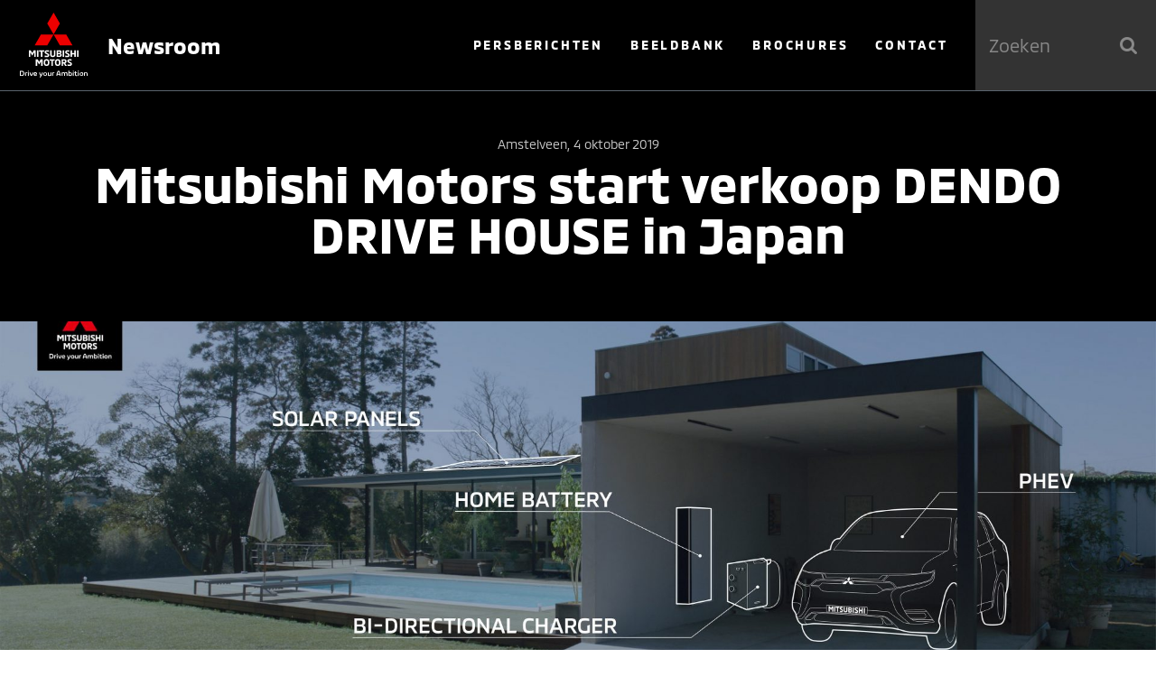

--- FILE ---
content_type: text/html; charset=UTF-8
request_url: https://pers.mitsubishi-motors.nl/mitsubishi-motors-start-verkoop-dendo-drive-house-in-japan/
body_size: 23637
content:
<!DOCTYPE HTML>
<html lang="nl">
<head>
	<link rel="icon" type="image/png" sizes="32x32" href="https://pers.mitsubishi-motors.nl/wp-content/themes/mitsubishi/src/img/favicon-32.png">
	<link rel="icon" type="image/png" sizes="96x96" href="https://pers.mitsubishi-motors.nl/wp-content/themes/mitsubishi/src/img/favicon-96.png">
	<link rel="icon" type="image/png" sizes="16x16" href="https://pers.mitsubishi-motors.nl/wp-content/themes/mitsubishi/src/img/favicon-16.png">
	<meta http-equiv="Content-Type" content="text/html; charset=utf-8" />
	<meta name="viewport" content="width=device-width, initial-scale=1.0, user-scalable=no, maximum-scale=1.0" />
	<meta http-equiv="X-UA-Compatible" content="IE=100" />
	<title>Mitsubishi Motors start verkoop DENDO DRIVE HOUSE in Japan &#8211; Mitsubishi Motors</title>
<link crossorigin data-rocket-preconnect href="https://www.googletagmanager.com" rel="preconnect">
<link crossorigin data-rocket-preload as="font" href="https://pers.mitsubishi-motors.nl/wp-content/themes/mitsubishi/src/fonts/fontawesome-webfont.woff2?v=4.7.0" rel="preload">
<link crossorigin data-rocket-preload as="font" href="https://pers.mitsubishi-motors.nl/wp-content/themes/mitsubishi/src/fonts/MMC-Regular.woff" rel="preload">
<link crossorigin data-rocket-preload as="font" href="https://pers.mitsubishi-motors.nl/wp-content/themes/mitsubishi/src/fonts/MMC-Bold.woff" rel="preload">
<style id="wpr-usedcss">img:is([sizes=auto i],[sizes^="auto," i]){contain-intrinsic-size:3000px 1500px}img.emoji{display:inline!important;border:none!important;box-shadow:none!important;height:1em!important;width:1em!important;margin:0 .07em!important;vertical-align:-.1em!important;background:0 0!important;padding:0!important}:where(.wp-block-button__link){border-radius:9999px;box-shadow:none;padding:calc(.667em + 2px) calc(1.333em + 2px);text-decoration:none}:root :where(.wp-block-button .wp-block-button__link.is-style-outline),:root :where(.wp-block-button.is-style-outline>.wp-block-button__link){border:2px solid;padding:.667em 1.333em}:root :where(.wp-block-button .wp-block-button__link.is-style-outline:not(.has-text-color)),:root :where(.wp-block-button.is-style-outline>.wp-block-button__link:not(.has-text-color)){color:currentColor}:root :where(.wp-block-button .wp-block-button__link.is-style-outline:not(.has-background)),:root :where(.wp-block-button.is-style-outline>.wp-block-button__link:not(.has-background)){background-color:initial;background-image:none}:where(.wp-block-calendar table:not(.has-background) th){background:#ddd}:where(.wp-block-columns){margin-bottom:1.75em}:where(.wp-block-columns.has-background){padding:1.25em 2.375em}:where(.wp-block-post-comments input[type=submit]){border:none}:where(.wp-block-cover-image:not(.has-text-color)),:where(.wp-block-cover:not(.has-text-color)){color:#fff}:where(.wp-block-cover-image.is-light:not(.has-text-color)),:where(.wp-block-cover.is-light:not(.has-text-color)){color:#000}:root :where(.wp-block-cover h1:not(.has-text-color)),:root :where(.wp-block-cover h2:not(.has-text-color)),:root :where(.wp-block-cover h3:not(.has-text-color)),:root :where(.wp-block-cover h4:not(.has-text-color)),:root :where(.wp-block-cover h5:not(.has-text-color)),:root :where(.wp-block-cover h6:not(.has-text-color)),:root :where(.wp-block-cover p:not(.has-text-color)){color:inherit}:where(.wp-block-file){margin-bottom:1.5em}:where(.wp-block-file__button){border-radius:2em;display:inline-block;padding:.5em 1em}:where(.wp-block-file__button):is(a):active,:where(.wp-block-file__button):is(a):focus,:where(.wp-block-file__button):is(a):hover,:where(.wp-block-file__button):is(a):visited{box-shadow:none;color:#fff;opacity:.85;text-decoration:none}:where(.wp-block-group.wp-block-group-is-layout-constrained){position:relative}:root :where(.wp-block-image.is-style-rounded img,.wp-block-image .is-style-rounded img){border-radius:9999px}:where(.wp-block-latest-comments:not([style*=line-height] .wp-block-latest-comments__comment)){line-height:1.1}:where(.wp-block-latest-comments:not([style*=line-height] .wp-block-latest-comments__comment-excerpt p)){line-height:1.8}:root :where(.wp-block-latest-posts.is-grid){padding:0}:root :where(.wp-block-latest-posts.wp-block-latest-posts__list){padding-left:0}ul{box-sizing:border-box}:root :where(.wp-block-list.has-background){padding:1.25em 2.375em}:where(.wp-block-navigation.has-background .wp-block-navigation-item a:not(.wp-element-button)),:where(.wp-block-navigation.has-background .wp-block-navigation-submenu a:not(.wp-element-button)){padding:.5em 1em}:where(.wp-block-navigation .wp-block-navigation__submenu-container .wp-block-navigation-item a:not(.wp-element-button)),:where(.wp-block-navigation .wp-block-navigation__submenu-container .wp-block-navigation-submenu a:not(.wp-element-button)),:where(.wp-block-navigation .wp-block-navigation__submenu-container .wp-block-navigation-submenu button.wp-block-navigation-item__content),:where(.wp-block-navigation .wp-block-navigation__submenu-container .wp-block-pages-list__item button.wp-block-navigation-item__content){padding:.5em 1em}:root :where(p.has-background){padding:1.25em 2.375em}:where(p.has-text-color:not(.has-link-color)) a{color:inherit}:where(.wp-block-post-comments-form) input:not([type=submit]),:where(.wp-block-post-comments-form) textarea{border:1px solid #949494;font-family:inherit;font-size:1em}:where(.wp-block-post-comments-form) input:where(:not([type=submit]):not([type=checkbox])),:where(.wp-block-post-comments-form) textarea{padding:calc(.667em + 2px)}:where(.wp-block-post-excerpt){box-sizing:border-box;margin-bottom:var(--wp--style--block-gap);margin-top:var(--wp--style--block-gap)}:where(.wp-block-preformatted.has-background){padding:1.25em 2.375em}:where(.wp-block-search__button){border:1px solid #ccc;padding:6px 10px}:where(.wp-block-search__input){font-family:inherit;font-size:inherit;font-style:inherit;font-weight:inherit;letter-spacing:inherit;line-height:inherit;text-transform:inherit}:where(.wp-block-search__button-inside .wp-block-search__inside-wrapper){border:1px solid #949494;box-sizing:border-box;padding:4px}:where(.wp-block-search__button-inside .wp-block-search__inside-wrapper) .wp-block-search__input{border:none;border-radius:0;padding:0 4px}:where(.wp-block-search__button-inside .wp-block-search__inside-wrapper) .wp-block-search__input:focus{outline:0}:where(.wp-block-search__button-inside .wp-block-search__inside-wrapper) :where(.wp-block-search__button){padding:4px 8px}:root :where(.wp-block-separator.is-style-dots){height:auto;line-height:1;text-align:center}:root :where(.wp-block-separator.is-style-dots):before{color:currentColor;content:"···";font-family:serif;font-size:1.5em;letter-spacing:2em;padding-left:2em}:root :where(.wp-block-site-logo.is-style-rounded){border-radius:9999px}:where(.wp-block-social-links:not(.is-style-logos-only)) .wp-social-link{background-color:#f0f0f0;color:#444}:where(.wp-block-social-links:not(.is-style-logos-only)) .wp-social-link-amazon{background-color:#f90;color:#fff}:where(.wp-block-social-links:not(.is-style-logos-only)) .wp-social-link-bandcamp{background-color:#1ea0c3;color:#fff}:where(.wp-block-social-links:not(.is-style-logos-only)) .wp-social-link-behance{background-color:#0757fe;color:#fff}:where(.wp-block-social-links:not(.is-style-logos-only)) .wp-social-link-bluesky{background-color:#0a7aff;color:#fff}:where(.wp-block-social-links:not(.is-style-logos-only)) .wp-social-link-codepen{background-color:#1e1f26;color:#fff}:where(.wp-block-social-links:not(.is-style-logos-only)) .wp-social-link-deviantart{background-color:#02e49b;color:#fff}:where(.wp-block-social-links:not(.is-style-logos-only)) .wp-social-link-discord{background-color:#5865f2;color:#fff}:where(.wp-block-social-links:not(.is-style-logos-only)) .wp-social-link-dribbble{background-color:#e94c89;color:#fff}:where(.wp-block-social-links:not(.is-style-logos-only)) .wp-social-link-dropbox{background-color:#4280ff;color:#fff}:where(.wp-block-social-links:not(.is-style-logos-only)) .wp-social-link-etsy{background-color:#f45800;color:#fff}:where(.wp-block-social-links:not(.is-style-logos-only)) .wp-social-link-facebook{background-color:#0866ff;color:#fff}:where(.wp-block-social-links:not(.is-style-logos-only)) .wp-social-link-fivehundredpx{background-color:#000;color:#fff}:where(.wp-block-social-links:not(.is-style-logos-only)) .wp-social-link-flickr{background-color:#0461dd;color:#fff}:where(.wp-block-social-links:not(.is-style-logos-only)) .wp-social-link-foursquare{background-color:#e65678;color:#fff}:where(.wp-block-social-links:not(.is-style-logos-only)) .wp-social-link-github{background-color:#24292d;color:#fff}:where(.wp-block-social-links:not(.is-style-logos-only)) .wp-social-link-goodreads{background-color:#eceadd;color:#382110}:where(.wp-block-social-links:not(.is-style-logos-only)) .wp-social-link-google{background-color:#ea4434;color:#fff}:where(.wp-block-social-links:not(.is-style-logos-only)) .wp-social-link-gravatar{background-color:#1d4fc4;color:#fff}:where(.wp-block-social-links:not(.is-style-logos-only)) .wp-social-link-instagram{background-color:#f00075;color:#fff}:where(.wp-block-social-links:not(.is-style-logos-only)) .wp-social-link-lastfm{background-color:#e21b24;color:#fff}:where(.wp-block-social-links:not(.is-style-logos-only)) .wp-social-link-linkedin{background-color:#0d66c2;color:#fff}:where(.wp-block-social-links:not(.is-style-logos-only)) .wp-social-link-mastodon{background-color:#3288d4;color:#fff}:where(.wp-block-social-links:not(.is-style-logos-only)) .wp-social-link-medium{background-color:#000;color:#fff}:where(.wp-block-social-links:not(.is-style-logos-only)) .wp-social-link-meetup{background-color:#f6405f;color:#fff}:where(.wp-block-social-links:not(.is-style-logos-only)) .wp-social-link-patreon{background-color:#000;color:#fff}:where(.wp-block-social-links:not(.is-style-logos-only)) .wp-social-link-pinterest{background-color:#e60122;color:#fff}:where(.wp-block-social-links:not(.is-style-logos-only)) .wp-social-link-pocket{background-color:#ef4155;color:#fff}:where(.wp-block-social-links:not(.is-style-logos-only)) .wp-social-link-reddit{background-color:#ff4500;color:#fff}:where(.wp-block-social-links:not(.is-style-logos-only)) .wp-social-link-skype{background-color:#0478d7;color:#fff}:where(.wp-block-social-links:not(.is-style-logos-only)) .wp-social-link-snapchat{background-color:#fefc00;color:#fff;stroke:#000}:where(.wp-block-social-links:not(.is-style-logos-only)) .wp-social-link-soundcloud{background-color:#ff5600;color:#fff}:where(.wp-block-social-links:not(.is-style-logos-only)) .wp-social-link-spotify{background-color:#1bd760;color:#fff}:where(.wp-block-social-links:not(.is-style-logos-only)) .wp-social-link-telegram{background-color:#2aabee;color:#fff}:where(.wp-block-social-links:not(.is-style-logos-only)) .wp-social-link-threads{background-color:#000;color:#fff}:where(.wp-block-social-links:not(.is-style-logos-only)) .wp-social-link-tiktok{background-color:#000;color:#fff}:where(.wp-block-social-links:not(.is-style-logos-only)) .wp-social-link-tumblr{background-color:#011835;color:#fff}:where(.wp-block-social-links:not(.is-style-logos-only)) .wp-social-link-twitch{background-color:#6440a4;color:#fff}:where(.wp-block-social-links:not(.is-style-logos-only)) .wp-social-link-twitter{background-color:#1da1f2;color:#fff}:where(.wp-block-social-links:not(.is-style-logos-only)) .wp-social-link-vimeo{background-color:#1eb7ea;color:#fff}:where(.wp-block-social-links:not(.is-style-logos-only)) .wp-social-link-vk{background-color:#4680c2;color:#fff}:where(.wp-block-social-links:not(.is-style-logos-only)) .wp-social-link-wordpress{background-color:#3499cd;color:#fff}:where(.wp-block-social-links:not(.is-style-logos-only)) .wp-social-link-whatsapp{background-color:#25d366;color:#fff}:where(.wp-block-social-links:not(.is-style-logos-only)) .wp-social-link-x{background-color:#000;color:#fff}:where(.wp-block-social-links:not(.is-style-logos-only)) .wp-social-link-yelp{background-color:#d32422;color:#fff}:where(.wp-block-social-links:not(.is-style-logos-only)) .wp-social-link-youtube{background-color:red;color:#fff}:where(.wp-block-social-links.is-style-logos-only) .wp-social-link{background:0 0}:where(.wp-block-social-links.is-style-logos-only) .wp-social-link svg{height:1.25em;width:1.25em}:where(.wp-block-social-links.is-style-logos-only) .wp-social-link-amazon{color:#f90}:where(.wp-block-social-links.is-style-logos-only) .wp-social-link-bandcamp{color:#1ea0c3}:where(.wp-block-social-links.is-style-logos-only) .wp-social-link-behance{color:#0757fe}:where(.wp-block-social-links.is-style-logos-only) .wp-social-link-bluesky{color:#0a7aff}:where(.wp-block-social-links.is-style-logos-only) .wp-social-link-codepen{color:#1e1f26}:where(.wp-block-social-links.is-style-logos-only) .wp-social-link-deviantart{color:#02e49b}:where(.wp-block-social-links.is-style-logos-only) .wp-social-link-discord{color:#5865f2}:where(.wp-block-social-links.is-style-logos-only) .wp-social-link-dribbble{color:#e94c89}:where(.wp-block-social-links.is-style-logos-only) .wp-social-link-dropbox{color:#4280ff}:where(.wp-block-social-links.is-style-logos-only) .wp-social-link-etsy{color:#f45800}:where(.wp-block-social-links.is-style-logos-only) .wp-social-link-facebook{color:#0866ff}:where(.wp-block-social-links.is-style-logos-only) .wp-social-link-fivehundredpx{color:#000}:where(.wp-block-social-links.is-style-logos-only) .wp-social-link-flickr{color:#0461dd}:where(.wp-block-social-links.is-style-logos-only) .wp-social-link-foursquare{color:#e65678}:where(.wp-block-social-links.is-style-logos-only) .wp-social-link-github{color:#24292d}:where(.wp-block-social-links.is-style-logos-only) .wp-social-link-goodreads{color:#382110}:where(.wp-block-social-links.is-style-logos-only) .wp-social-link-google{color:#ea4434}:where(.wp-block-social-links.is-style-logos-only) .wp-social-link-gravatar{color:#1d4fc4}:where(.wp-block-social-links.is-style-logos-only) .wp-social-link-instagram{color:#f00075}:where(.wp-block-social-links.is-style-logos-only) .wp-social-link-lastfm{color:#e21b24}:where(.wp-block-social-links.is-style-logos-only) .wp-social-link-linkedin{color:#0d66c2}:where(.wp-block-social-links.is-style-logos-only) .wp-social-link-mastodon{color:#3288d4}:where(.wp-block-social-links.is-style-logos-only) .wp-social-link-medium{color:#000}:where(.wp-block-social-links.is-style-logos-only) .wp-social-link-meetup{color:#f6405f}:where(.wp-block-social-links.is-style-logos-only) .wp-social-link-patreon{color:#000}:where(.wp-block-social-links.is-style-logos-only) .wp-social-link-pinterest{color:#e60122}:where(.wp-block-social-links.is-style-logos-only) .wp-social-link-pocket{color:#ef4155}:where(.wp-block-social-links.is-style-logos-only) .wp-social-link-reddit{color:#ff4500}:where(.wp-block-social-links.is-style-logos-only) .wp-social-link-skype{color:#0478d7}:where(.wp-block-social-links.is-style-logos-only) .wp-social-link-snapchat{color:#fff;stroke:#000}:where(.wp-block-social-links.is-style-logos-only) .wp-social-link-soundcloud{color:#ff5600}:where(.wp-block-social-links.is-style-logos-only) .wp-social-link-spotify{color:#1bd760}:where(.wp-block-social-links.is-style-logos-only) .wp-social-link-telegram{color:#2aabee}:where(.wp-block-social-links.is-style-logos-only) .wp-social-link-threads{color:#000}:where(.wp-block-social-links.is-style-logos-only) .wp-social-link-tiktok{color:#000}:where(.wp-block-social-links.is-style-logos-only) .wp-social-link-tumblr{color:#011835}:where(.wp-block-social-links.is-style-logos-only) .wp-social-link-twitch{color:#6440a4}:where(.wp-block-social-links.is-style-logos-only) .wp-social-link-twitter{color:#1da1f2}:where(.wp-block-social-links.is-style-logos-only) .wp-social-link-vimeo{color:#1eb7ea}:where(.wp-block-social-links.is-style-logos-only) .wp-social-link-vk{color:#4680c2}:where(.wp-block-social-links.is-style-logos-only) .wp-social-link-whatsapp{color:#25d366}:where(.wp-block-social-links.is-style-logos-only) .wp-social-link-wordpress{color:#3499cd}:where(.wp-block-social-links.is-style-logos-only) .wp-social-link-x{color:#000}:where(.wp-block-social-links.is-style-logos-only) .wp-social-link-yelp{color:#d32422}:where(.wp-block-social-links.is-style-logos-only) .wp-social-link-youtube{color:red}:root :where(.wp-block-social-links .wp-social-link a){padding:.25em}:root :where(.wp-block-social-links.is-style-logos-only .wp-social-link a){padding:0}:root :where(.wp-block-social-links.is-style-pill-shape .wp-social-link a){padding-left:.6666666667em;padding-right:.6666666667em}:root :where(.wp-block-tag-cloud.is-style-outline){display:flex;flex-wrap:wrap;gap:1ch}:root :where(.wp-block-tag-cloud.is-style-outline a){border:1px solid;font-size:unset!important;margin-right:0;padding:1ch 2ch;text-decoration:none!important}:root :where(.wp-block-table-of-contents){box-sizing:border-box}:where(.wp-block-term-description){box-sizing:border-box;margin-bottom:var(--wp--style--block-gap);margin-top:var(--wp--style--block-gap)}:where(pre.wp-block-verse){font-family:inherit}:root{--wp--preset--font-size--normal:16px;--wp--preset--font-size--huge:42px}html :where(.has-border-color){border-style:solid}html :where([style*=border-top-color]){border-top-style:solid}html :where([style*=border-right-color]){border-right-style:solid}html :where([style*=border-bottom-color]){border-bottom-style:solid}html :where([style*=border-left-color]){border-left-style:solid}html :where([style*=border-width]){border-style:solid}html :where([style*=border-top-width]){border-top-style:solid}html :where([style*=border-right-width]){border-right-style:solid}html :where([style*=border-bottom-width]){border-bottom-style:solid}html :where([style*=border-left-width]){border-left-style:solid}html :where(img[class*=wp-image-]){height:auto;max-width:100%}:where(figure){margin:0 0 1em}html :where(.is-position-sticky){--wp-admin--admin-bar--position-offset:var(--wp-admin--admin-bar--height,0px)}@media screen and (max-width:600px){html :where(.is-position-sticky){--wp-admin--admin-bar--position-offset:0px}}:root{--wp--preset--aspect-ratio--square:1;--wp--preset--aspect-ratio--4-3:4/3;--wp--preset--aspect-ratio--3-4:3/4;--wp--preset--aspect-ratio--3-2:3/2;--wp--preset--aspect-ratio--2-3:2/3;--wp--preset--aspect-ratio--16-9:16/9;--wp--preset--aspect-ratio--9-16:9/16;--wp--preset--color--black:#000000;--wp--preset--color--cyan-bluish-gray:#abb8c3;--wp--preset--color--white:#ffffff;--wp--preset--color--pale-pink:#f78da7;--wp--preset--color--vivid-red:#cf2e2e;--wp--preset--color--luminous-vivid-orange:#ff6900;--wp--preset--color--luminous-vivid-amber:#fcb900;--wp--preset--color--light-green-cyan:#7bdcb5;--wp--preset--color--vivid-green-cyan:#00d084;--wp--preset--color--pale-cyan-blue:#8ed1fc;--wp--preset--color--vivid-cyan-blue:#0693e3;--wp--preset--color--vivid-purple:#9b51e0;--wp--preset--gradient--vivid-cyan-blue-to-vivid-purple:linear-gradient(135deg,rgba(6, 147, 227, 1) 0%,rgb(155, 81, 224) 100%);--wp--preset--gradient--light-green-cyan-to-vivid-green-cyan:linear-gradient(135deg,rgb(122, 220, 180) 0%,rgb(0, 208, 130) 100%);--wp--preset--gradient--luminous-vivid-amber-to-luminous-vivid-orange:linear-gradient(135deg,rgba(252, 185, 0, 1) 0%,rgba(255, 105, 0, 1) 100%);--wp--preset--gradient--luminous-vivid-orange-to-vivid-red:linear-gradient(135deg,rgba(255, 105, 0, 1) 0%,rgb(207, 46, 46) 100%);--wp--preset--gradient--very-light-gray-to-cyan-bluish-gray:linear-gradient(135deg,rgb(238, 238, 238) 0%,rgb(169, 184, 195) 100%);--wp--preset--gradient--cool-to-warm-spectrum:linear-gradient(135deg,rgb(74, 234, 220) 0%,rgb(151, 120, 209) 20%,rgb(207, 42, 186) 40%,rgb(238, 44, 130) 60%,rgb(251, 105, 98) 80%,rgb(254, 248, 76) 100%);--wp--preset--gradient--blush-light-purple:linear-gradient(135deg,rgb(255, 206, 236) 0%,rgb(152, 150, 240) 100%);--wp--preset--gradient--blush-bordeaux:linear-gradient(135deg,rgb(254, 205, 165) 0%,rgb(254, 45, 45) 50%,rgb(107, 0, 62) 100%);--wp--preset--gradient--luminous-dusk:linear-gradient(135deg,rgb(255, 203, 112) 0%,rgb(199, 81, 192) 50%,rgb(65, 88, 208) 100%);--wp--preset--gradient--pale-ocean:linear-gradient(135deg,rgb(255, 245, 203) 0%,rgb(182, 227, 212) 50%,rgb(51, 167, 181) 100%);--wp--preset--gradient--electric-grass:linear-gradient(135deg,rgb(202, 248, 128) 0%,rgb(113, 206, 126) 100%);--wp--preset--gradient--midnight:linear-gradient(135deg,rgb(2, 3, 129) 0%,rgb(40, 116, 252) 100%);--wp--preset--font-size--small:13px;--wp--preset--font-size--medium:20px;--wp--preset--font-size--large:36px;--wp--preset--font-size--x-large:42px;--wp--preset--spacing--20:0.44rem;--wp--preset--spacing--30:0.67rem;--wp--preset--spacing--40:1rem;--wp--preset--spacing--50:1.5rem;--wp--preset--spacing--60:2.25rem;--wp--preset--spacing--70:3.38rem;--wp--preset--spacing--80:5.06rem;--wp--preset--shadow--natural:6px 6px 9px rgba(0, 0, 0, .2);--wp--preset--shadow--deep:12px 12px 50px rgba(0, 0, 0, .4);--wp--preset--shadow--sharp:6px 6px 0px rgba(0, 0, 0, .2);--wp--preset--shadow--outlined:6px 6px 0px -3px rgba(255, 255, 255, 1),6px 6px rgba(0, 0, 0, 1);--wp--preset--shadow--crisp:6px 6px 0px rgba(0, 0, 0, 1)}:where(.is-layout-flex){gap:.5em}:where(.is-layout-grid){gap:.5em}:where(.wp-block-post-template.is-layout-flex){gap:1.25em}:where(.wp-block-post-template.is-layout-grid){gap:1.25em}:where(.wp-block-columns.is-layout-flex){gap:2em}:where(.wp-block-columns.is-layout-grid){gap:2em}:root :where(.wp-block-pullquote){font-size:1.5em;line-height:1.6}.wpml-ls-legacy-list-horizontal{border:1px solid transparent;padding:7px;clear:both}.wpml-ls-legacy-list-horizontal>ul{padding:0;margin:0!important;list-style-type:none}.wpml-ls-legacy-list-horizontal .wpml-ls-item{padding:0;margin:0;list-style-type:none;display:inline-block}.wpml-ls-legacy-list-horizontal a{display:block;text-decoration:none;padding:5px 10px 6px;line-height:1}.wpml-ls-legacy-list-horizontal a span{vertical-align:middle}.wpml-ls-legacy-list-horizontal .wpml-ls-flag{display:inline;vertical-align:middle}.wpml-ls-legacy-list-horizontal .wpml-ls-flag+span{margin-left:.4em}.rtl .wpml-ls-legacy-list-horizontal .wpml-ls-flag+span{margin-left:0;margin-right:.4em}@font-face{font-display:swap;font-family:FontAwesome;src:url(https://pers.mitsubishi-motors.nl/wp-content/themes/mitsubishi/src/fonts/fontawesome-webfont.eot?v=4.7.0);src:url(https://pers.mitsubishi-motors.nl/wp-content/themes/mitsubishi/src/fonts/fontawesome-webfont.eot?#iefix&v=4.7.0) format("embedded-opentype"),url(https://pers.mitsubishi-motors.nl/wp-content/themes/mitsubishi/src/fonts/fontawesome-webfont.woff2?v=4.7.0) format("woff2"),url(https://pers.mitsubishi-motors.nl/wp-content/themes/mitsubishi/src/fonts/fontawesome-webfont.woff?v=4.7.0) format("woff"),url(https://pers.mitsubishi-motors.nl/wp-content/themes/mitsubishi/src/fonts/fontawesome-webfont.ttf?v=4.7.0) format("truetype"),url(https://pers.mitsubishi-motors.nl/wp-content/themes/mitsubishi/src/fonts/fontawesome-webfont.svg?v=4.7.0#fontawesomeregular) format("svg");font-weight:400;font-style:normal}.fa{display:inline-block;font:14px/1 FontAwesome;font-size:inherit;text-rendering:auto;-webkit-font-smoothing:antialiased;-moz-osx-font-smoothing:grayscale}.fa-search:before{content:"\f002"}.fa-envelope-o:before{content:"\f003"}.fa-times:before{content:"\f00d"}.fa-twitter:before{content:"\f099"}.fa-facebook:before{content:"\f09a"}.fa-envelope:before{content:"\f0e0"}.fa-linkedin:before{content:"\f0e1"}.fa-angle-left:before{content:"\f104"}.fa-angle-right:before{content:"\f105"}body.compensate-for-scrollbar{overflow:hidden;-ms-overflow-style:none}.fancybox-active{height:auto}.fancybox-is-hidden{left:-9999px;margin:0;position:absolute!important;top:-9999px;visibility:hidden}.fancybox-container{backface-visibility:hidden;height:100%;left:0;outline:0;position:fixed;-webkit-tap-highlight-color:transparent;top:0;-ms-touch-action:manipulation;touch-action:manipulation;transform:translateZ(0);width:100%;z-index:99992}.fancybox-container *{box-sizing:border-box}.fancybox-bg,.fancybox-inner,.fancybox-stage{bottom:0;left:0;position:absolute;right:0;top:0}.fancybox-bg{background:#1e1e1e;opacity:0;transition-duration:inherit;transition-property:opacity;transition-timing-function:cubic-bezier(.47,0,.74,.71)}.fancybox-is-open .fancybox-bg{opacity:.87;transition-timing-function:cubic-bezier(.22,.61,.36,1)}.fancybox-caption,.fancybox-infobar,.fancybox-navigation .fancybox-button,.fancybox-toolbar{direction:ltr;opacity:0;position:absolute;transition:opacity .25s ease,visibility 0s ease .25s;visibility:hidden;z-index:99997}.fancybox-show-caption .fancybox-caption,.fancybox-show-infobar .fancybox-infobar,.fancybox-show-nav .fancybox-navigation .fancybox-button,.fancybox-show-toolbar .fancybox-toolbar{opacity:1;transition:opacity .25s ease 0s,visibility 0s ease 0s;visibility:visible}.fancybox-infobar{color:#ccc;font-size:13px;-webkit-font-smoothing:subpixel-antialiased;height:44px;left:0;line-height:44px;min-width:44px;mix-blend-mode:difference;padding:0 10px;pointer-events:none;top:0;-webkit-touch-callout:none;-webkit-user-select:none;-moz-user-select:none;-ms-user-select:none;user-select:none}.fancybox-toolbar{right:0;top:0}.fancybox-stage{direction:ltr;overflow:visible;transform:translateZ(0);z-index:99994}.fancybox-is-open .fancybox-stage{overflow:hidden}.fancybox-slide{backface-visibility:hidden;display:none;height:100%;left:0;outline:0;overflow:auto;-webkit-overflow-scrolling:touch;padding:44px 44px 0;position:absolute;text-align:center;top:0;transition-property:transform,opacity;white-space:normal;width:100%;z-index:99994}.fancybox-slide:before{content:"";display:inline-block;font-size:0;height:100%;vertical-align:middle;width:0}.fancybox-is-sliding .fancybox-slide,.fancybox-slide--current,.fancybox-slide--next,.fancybox-slide--previous{display:block}.fancybox-slide--next{z-index:99995}.fancybox-slide--image{padding:44px 0 0;overflow:visible}.fancybox-slide--image:before{display:none}.fancybox-slide--html{padding:6px 6px 0}.fancybox-content{background:#fff;display:inline-block;margin:0 0 44px;max-width:100%;overflow:auto;-webkit-overflow-scrolling:touch;padding:44px;position:relative;text-align:left;vertical-align:middle}.fancybox-slide--image .fancybox-content{animation-timing-function:cubic-bezier(.5,0,.14,1);backface-visibility:hidden;background:0 0;background-repeat:no-repeat;background-size:100% 100%;left:0;max-width:none;overflow:visible;padding:0;position:absolute;top:0;transform-origin:top left;transition-property:transform,opacity;-webkit-user-select:none;-moz-user-select:none;-ms-user-select:none;user-select:none;z-index:99995}.fancybox-slide--html .fancybox-content{margin:0 0 6px}.fancybox-can-zoomOut .fancybox-content{cursor:zoom-out}.fancybox-can-zoomIn .fancybox-content{cursor:zoom-in}.fancybox-can-pan .fancybox-content,.fancybox-can-swipe .fancybox-content{cursor:grab}.fancybox-is-grabbing .fancybox-content{cursor:grabbing}.fancybox-image,.fancybox-spaceball{background:0 0;border:0;height:100%;left:0;margin:0;max-height:none;max-width:none;padding:0;position:absolute;top:0;-webkit-user-select:none;-moz-user-select:none;-ms-user-select:none;user-select:none;width:100%}.fancybox-spaceball{z-index:1}.fancybox-iframe,.fancybox-video{background:0 0;border:0;display:block;height:100%;margin:0;overflow:hidden;padding:0;vertical-align:top;width:100%}.fancybox-error{background:#fff;cursor:default;max-width:400px;padding:40px;width:100%}.fancybox-error p{color:#444;font-size:16px;line-height:20px;margin:0;padding:0}.fancybox-button{background:rgba(30,30,30,.6);border:0;border-radius:0;cursor:pointer;display:inline-block;height:44px;margin:0;padding:10px;transition:color .2s;vertical-align:top;visibility:inherit;width:44px}.fancybox-button,.fancybox-button:link,.fancybox-button:visited{color:#ccc}.fancybox-button:hover{color:#fff}.fancybox-button:focus{outline:0}.fancybox-button.fancybox-focus{outline:dotted 1px}.fancybox-button.disabled,.fancybox-button.disabled:hover,.fancybox-button[disabled],.fancybox-button[disabled]:hover{color:#888;cursor:default;outline:0}.fancybox-button svg{display:block;height:100%;overflow:visible;position:relative;width:100%}.fancybox-button svg path{fill:currentColor;stroke-width:0}.fancybox-button--fsenter svg:nth-child(2),.fancybox-button--fsexit svg:first-child,.fancybox-button--pause svg:first-child,.fancybox-button--play svg:nth-child(2){display:none}.fancybox-close-small{background:0 0;border:0;border-radius:0;color:#ccc;cursor:pointer;opacity:.8;padding:8px;position:absolute;right:-12px;top:-44px;z-index:401}.fancybox-close-small:hover{color:#fff;opacity:1}.fancybox-slide--html .fancybox-close-small{color:currentColor;padding:10px;right:0;top:0}.fancybox-is-scaling .fancybox-close-small,.fancybox-is-zoomable.fancybox-can-pan .fancybox-close-small{display:none}.fancybox-navigation .fancybox-button{background:0 0;height:100px;margin:0;opacity:0;position:absolute;top:calc(50% - 50px);width:70px}.fancybox-navigation .fancybox-button div{background:rgba(30,30,30,.6);height:100%;padding:7px}.fancybox-navigation .fancybox-button--arrow_left{left:0;padding:31px 26px 31px 6px}.fancybox-navigation .fancybox-button--arrow_right{padding:31px 6px 31px 26px;right:0}.fancybox-caption{bottom:0;color:#fff;font-size:14px;font-weight:400;left:0;line-height:1.5;padding:25px 44px;right:0}.fancybox-caption:before{background-image:url([data-uri]);background-repeat:repeat-x;background-size:contain;bottom:0;content:"";display:block;left:0;pointer-events:none;position:absolute;right:0;top:-25px;z-index:-1}.fancybox-caption:after{border-bottom:1px solid hsla(0,0%,100%,.3);content:"";display:block;left:44px;position:absolute;right:44px;top:0}.fancybox-caption a,.fancybox-caption a:link,.fancybox-caption a:visited{color:#ccc;text-decoration:none}.fancybox-caption a:hover{color:#fff;text-decoration:underline}.fancybox-loading{animation:.8s linear infinite a;background:0 0;border:6px solid rgba(99,99,99,.5);border-radius:100%;border-top-color:#fff;height:60px;left:50%;margin:-30px 0 0 -30px;opacity:.6;padding:0;position:absolute;top:50%;width:60px;z-index:99999}@keyframes a{0%{transform:rotate(0)}to{transform:rotate(359deg)}}.fancybox-animated{transition-timing-function:cubic-bezier(0,0,.25,1)}@media (max-height:576px){.fancybox-slide{padding-left:6px;padding-right:6px}.fancybox-slide--image{padding:6px 0 0}.fancybox-slide--image .fancybox-content{margin-bottom:6px}.fancybox-slide--image .fancybox-close-small{background:#4e4e4e;color:#f2f4f6;height:36px;opacity:1;padding:6px;right:0;top:0;width:36px}}.fancybox-share{background:#f4f4f4;border-radius:3px;max-width:90%;padding:30px;text-align:center}.fancybox-share h1{color:#222;font-size:35px;font-weight:700;margin:0 0 20px}.fancybox-share p{margin:0;padding:0}.fancybox-share__button{border:0;border-radius:3px;display:inline-block;font-size:14px;font-weight:700;line-height:40px;margin:0 5px 10px;min-width:130px;padding:0 15px;text-decoration:none;transition:all .2s;-webkit-user-select:none;-moz-user-select:none;-ms-user-select:none;user-select:none;white-space:nowrap}.fancybox-share__button:link,.fancybox-share__button:visited{color:#fff}.fancybox-share__button:hover{text-decoration:none}.fancybox-share__button--fb{background:#3b5998}.fancybox-share__button--fb:hover{background:#344e86}.fancybox-share__button--pt{background:#bd081d}.fancybox-share__button--pt:hover{background:#aa0719}.fancybox-share__button--tw{background:#1da1f2}.fancybox-share__button--tw:hover{background:#0d95e8}.fancybox-share__button svg{height:25px;margin-right:7px;position:relative;top:-1px;vertical-align:middle;width:25px}.fancybox-share__button svg path{fill:#fff}.fancybox-share__input{background:0 0;border:0;border-bottom:1px solid #d7d7d7;border-radius:0;color:#5d5b5b;font-size:14px;margin:10px 0 0;outline:0;padding:10px 15px;width:100%}.fancybox-thumbs{background:#fff;bottom:0;display:none;margin:0;-webkit-overflow-scrolling:touch;-ms-overflow-style:-ms-autohiding-scrollbar;padding:2px 2px 4px;position:absolute;right:0;-webkit-tap-highlight-color:transparent;top:0;width:212px;z-index:99995}.fancybox-show-thumbs .fancybox-thumbs{display:block}.fancybox-show-thumbs .fancybox-inner{right:212px}@media (max-width:768px){.fancybox-thumbs{width:110px}.fancybox-show-thumbs .fancybox-inner{right:110px}}@font-face{font-display:swap;font-family:MMC;src:url(https://pers.mitsubishi-motors.nl/wp-content/themes/mitsubishi/src/fonts/MMC-Regular.woff) format("woff"),url(https://pers.mitsubishi-motors.nl/wp-content/themes/mitsubishi/src/fonts/MMC-Regular.woff2) format("woff2"),url(https://pers.mitsubishi-motors.nl/wp-content/themes/mitsubishi/src/fonts/MMC-Regular.ttf) format("truetype");font-weight:400;font-style:normal}@font-face{font-display:swap;font-family:MMC;src:url(https://pers.mitsubishi-motors.nl/wp-content/themes/mitsubishi/src/fonts/MMC-Bold.woff) format("woff"),url(https://pers.mitsubishi-motors.nl/wp-content/themes/mitsubishi/src/fonts/MMC-Bold.woff2) format("woff2"),url(https://pers.mitsubishi-motors.nl/wp-content/themes/mitsubishi/src/fonts/MMC-Bold.ttf) format("truetype");font-weight:700;font-style:normal}*,:after,:before{box-sizing:border-box;-moz-box-sizing:border-box;-webkit-box-sizing:border-box;-webkit-text-size-adjust:none}html{height:100%;overflow-x:hidden;overflow-y:scroll}body{min-height:100vh;min-width:300px;-webkit-font-smoothing:antialiased;-moz-osx-font-smoothing:grayscale}sup,ul,ul li{list-style-type:none;margin:0;padding:0}h1,h2,h4,h5,h6{font-size:inherit;font-weight:400;margin:0}body,fieldset,form,h1,h2,h4,h5,h6,html,input,p{margin:0;padding:0}a img,fieldset{border:none}img{max-width:100%}table,tbody,tr{border-collapse:collapse;border-spacing:0;margin:0;padding:0;vertical-align:top}a{color:#000;text-decoration:none;transition:all .15s ease-in-out}a:focus,input:focus,select:focus,textarea:focus{outline:0}textarea{resize:none}article,aside,div,figcaption,figure,footer,header,main,nav,section{display:block;margin:0;padding:0;position:relative}input[type=submit]{cursor:pointer;-webkit-appearance:button;transition:all .15s ease-in-out}input::-webkit-inner-spin-button,input::-webkit-outer-spin-button{-o-appearance:none}input::-ms-clear{display:none}input::-webkit-inner-spin-button,input::-webkit-outer-spin-button{-webkit-appearance:none;margin:0}[type=email],[type=number],[type=tel],[type=text],select,textarea{-webkit-appearance:none;border-radius:0}::-webkit-input-placeholder{opacity:1}::-moz-placeholder{opacity:1}input:focus,select:focus,textarea:focus{outline:0!important}body{color:#5a646e;font-family:MMC,Helvetica,Arial,sans-serif;font-size:16px;padding-top:100px;position:relative}h1,h2,h4,h5,h6{color:#000}p{line-height:1.5em;position:relative}article p{margin:1.75em 0}article ul{line-height:1.75em;margin:1.5em 0 1.5em 1em}article ul ul{margin:0 0 0 1em}article ul,article ul li{list-style-type:disc}article ul ul li{list-style-type:circle}article ul ul ul li{list-style-type:square}article table{line-height:1.75em}article p a,article table a,article ul a{text-decoration:underline}article p a:hover,article table a:hover,article ul a:hover{text-decoration:none}form ::-webkit-input-placeholder{color:#888}form :-moz-placeholder,form ::-moz-placeholder{color:#888}form :-ms-input-placeholder{color:#888}form .placeholder{color:#888}form [type=email],form [type=number],form [type=submit],form [type=tel],form [type=text],form select,form textarea{font-family:MMC,Helvetica,Arial,sans-serif;font-size:16px}.wrap{margin:auto;max-width:960px;position:relative;width:100%}.wrap.has-sidebar{max-width:760px}.text-center{text-align:center}.smallheading,.subheading{font-weight:700;line-height:1.125em;transition:all .15s ease-in-out}.subheading{font-size:1.5em}.smallheading{font-size:1.25em}.greyheading{color:#5a646e;margin-bottom:.75em}a:hover .smallheading{color:#ed0000}.metatext{color:#5a646e;font-size:.875em}.intro{color:#5a646e;font-size:1.25em}.uppercase{text-transform:uppercase}.offwhite{background:#f6f6f6}.whitebg{background:#fff}.animation{position:relative;transition:all .5s ease-in-out}.animation.fast{transition:all .25s ease-in-out}.animation.slow{transition:all 1s ease-in-out}.animation.fadein[data-onscreen=false]{opacity:0}.animation.fadein[data-onscreen=true]{opacity:1}.animation.scalein[data-onscreen=false]{transform:scale(.8)}.animation.scaleout[data-onscreen=false]{transform:scale(1.2)}.animation.scalein[data-onscreen=true],.animation.scaleout[data-onscreen=true]{transform:scale(1)}@media screen and (min-width:992px){.wrap.has-sidebar{max-width:1200px;padding-right:380px}.subheading{font-size:2.25em}.intro,.smallheading{font-size:1.375em}}.mt-05{margin-top:.5em}.mb-05{margin-bottom:.5em}.px-1{padding-right:1em;padding-left:1em}.mt-1{margin-top:1em}.my-2{margin-top:2em;margin-bottom:2em}.py-2{padding-top:2em;padding-bottom:2em}.pt-2{padding-top:2em}@media screen and (min-width:992px){.p-l-3{padding:3em!important}.my-l-3{margin-top:3em!important;margin-bottom:3em!important}.px-l-3{padding-right:3em!important;padding-left:3em!important}}@media screen and (min-width:1200px){.wrap.has-sidebar{padding-right:430px}.py-xl-4{padding-top:4em!important;padding-bottom:4em!important}.mb-xl-4{margin-bottom:4em!important}}.grid,.row{margin:0 -7.5px}.grid:after,.row:after{content:"";clear:both;display:block}.grid .col,.row .col{float:left;padding:0 7.5px}.grid .col{width:100%}.grid .col:nth-of-type(n+2),.row+.row{margin-top:15px}.grid .col{clear:both}@media screen and (min-width:768px){.grid,.row{margin:0 -15px}.grid .col,.row .col{padding:0 15px}.grid-m-3 .col{width:33.3333333333%}.grid .col:nth-of-type(n+2),.row+.row{margin-top:30px}:not(.grid-l):not(.grid-l-1):not(.grid-l-2):not(.grid-l-3):not(.grid-l-4):not(.grid-l-5):not(.grid-l-6):not(.grid-xl):not(.grid-xl-1):not(.grid-xl-2):not(.grid-xl-3):not(.grid-xl-4):not(.grid-xl-5):not(.grid-xl-6).grid-m-3 .col{clear:none!important;margin-top:0!important}:not(.grid-l):not(.grid-l-1):not(.grid-l-2):not(.grid-l-3):not(.grid-l-4):not(.grid-l-5):not(.grid-l-6):not(.grid-xl):not(.grid-xl-1):not(.grid-xl-2):not(.grid-xl-3):not(.grid-xl-4):not(.grid-xl-5):not(.grid-xl-6).grid-m-3 .col:nth-of-type(n+4){margin-top:30px!important}:not(.grid-l):not(.grid-l-1):not(.grid-l-2):not(.grid-l-3):not(.grid-l-4):not(.grid-l-5):not(.grid-l-6):not(.grid-xl):not(.grid-xl-1):not(.grid-xl-2):not(.grid-xl-3):not(.grid-xl-4):not(.grid-xl-5):not(.grid-xl-6).grid-m-3 .col:nth-of-type(3n+1){clear:both!important}}@media screen and (min-width:768px) and (max-width:991px){.grid-m-3 .col{clear:none!important;margin-top:0!important}.grid-m-3 .col:nth-of-type(n+4){margin-top:30px!important}.grid-m-3 .col:nth-of-type(3n+1){clear:both!important}}#header{background:#000;height:100px;left:0;position:fixed;top:0;width:100%;z-index:990;transition:all .15s ease-in-out}#header.hide{top:-100px}#logo{left:50%;position:absolute;top:50%;z-index:999;transform:translate(-50%,-50%)}#logo:after{content:"";clear:both;display:block}#logo svg{width:60px}#logo .icon{fill:#ed0000}#logo .subtitle,#logo .title{fill:#fff;transition:all .15s ease-in-out}#logo figcaption{color:#fff;font-weight:700;transition:all .15s ease-in-out}#navigation-toggle{border:1px solid #fff;height:36px;margin-top:-18px;position:absolute;right:15px;top:50%;width:36px;z-index:999;border-radius:100%;transition:all .15s ease-in-out}#navigation-toggle span:after,#navigation-toggle span:before{background:#fff;content:"";height:2px;left:9px;margin-top:-1px;position:absolute;top:50%;width:16px;transition:all .15s ease-in-out}#navigation-toggle span:before{margin-top:-5px}#navigation-toggle span:after{margin-top:3px}#navigation{position:absolute;z-index:995}#searchform input{border:none;font-size:1.25em;padding:0 60px 0 15px;width:100%}#searchform .fa{font-size:21px;position:absolute;right:0;text-align:center;top:0;width:60px}@media screen and (max-width:991px){#logo{text-align:center}#navigation{background:#fff;height:100vh;left:100%;overflow:hidden;padding:115px 15px 15px;position:relative;width:100%;transition:all .15s ease-in-out}#navigation:after{content:"";height:100%;left:100%;opacity:0;position:absolute;top:0;width:200%;z-index:0;background:linear-gradient(#f6f6f6,#f9f9f9);transition:all .5s ease-in-out;transform:skew(-30deg)}#navigation ul{position:relative;z-index:1}#navigation ul a{font-size:1.25em;line-height:2em}#searchform{bottom:0;left:0;position:absolute;width:100%;z-index:1}#searchform input{background:#c8c8c8;height:60px}#searchform .fa{color:#5a646e;line-height:60px}body.navigation #header.hide{top:0}body.navigation #logo .subtitle,body.navigation #logo .title{fill:#000}body.navigation #logo figcaption{color:#000}body.navigation #navigation-toggle{border-color:#ed0000}body.navigation #navigation-toggle span:after,body.navigation #navigation-toggle span:before{background:#ed0000;margin-top:-1px}body.navigation #navigation-toggle span:before{transform:rotate(-45deg)}body.navigation #navigation-toggle span:after{transform:rotate(45deg)}body.navigation #navigation{left:0}body.navigation #navigation:after{left:30%;opacity:1}}@media screen and (min-width:576px){#logo svg{float:left;width:75px}#logo figcaption{float:left;font-size:1.5em;margin:23px 0 0 10px}#footer .bottom nav li{float:left}#footer .bottom nav li+li{margin-left:1.5em}}@media screen and (min-width:992px){#logo{left:22px;transform:translateY(-50%)}#logo figcaption{margin-left:22px}#navigation-toggle{display:none}#navigation{right:0}#navigation ul{float:left}#navigation ul:after{content:"";clear:both;display:block}#navigation li{float:left;position:relative;transition:all .15s ease-in-out}#navigation a{color:#fff;display:block;font-size:.875em;font-weight:700;letter-spacing:.2em;line-height:100px;padding:0 10px;text-transform:uppercase;white-space:nowrap}#navigation a:hover{color:#ed0000}#searchform{float:left;width:60px;transition:all .3s ease-in-out}#searchform input{background:hsla(0,0%,100%,.2);border:none;color:#fff;display:none;height:100px;width:100%}#searchform .fa{color:#888;line-height:100px;transition:all .15s ease-in-out}#searchform .fa:hover{color:#ed0000;cursor:pointer}}#footer{background:#000}#footer,#footer h6{color:#fff}#footer a{color:#c8c8c8}#footer h6{font-size:1.25em;font-weight:700;position:relative}#footer .top{padding:30px 20px}#footer .top:after{content:"";clear:both;display:block}#footer .top nav:not(.social) a{font-size:.875em;line-height:2em}#footer .top nav:not(.social) a:hover{text-decoration:underline}#footer .top nav.social{margin-top:30px}#footer .top nav.social:after{content:"";clear:both;display:block}#footer .top nav.social ul{display:flex;flex-wrap:wrap;gap:15px}#footer .top nav.social a{color:#fff;display:block;font-size:26px;text-align:center;width:26px;height:26px}#footer .top nav.social a svg{max-width:100%;max-height:100%}#footer .top nav.social .fa{position:relative;top:0;transition:all .15s ease-in-out}#footer .top nav.social a:hover .fa{transform:scale(1.25)}#footer .bottom{border-top:1px solid #5a646e;color:#c8c8c8;font-size:.75em;line-height:1.5em;padding:20px}#footer .bottom:after{content:"";clear:both;display:block}#footer .bottom nav{margin-bottom:1em}#footer .bottom nav:after{content:"";clear:both;display:block}#footer .bottom .copyright span{white-space:nowrap}@media screen and (max-width:991px){#footer h6{line-height:2em}#footer h6:after{content:"\f107";float:right;font-family:FontAwesome;transition:all .15s ease-in-out}#footer h6.active:after{color:#ed0000;transform:rotate(180deg)}#footer .top nav:not(.social) ul{display:none;margin-bottom:.5em}}@media screen and (min-width:992px){#footer h6{margin-bottom:.5em}#footer .top{padding:50px}#footer .top nav:not(.social){float:left}#footer .top nav:not(.social)+nav:not(.social){margin-left:50px}#footer .top nav.social{bottom:50px;margin-top:0;position:absolute;right:50px}#footer .bottom{font-size:.875em;padding:30px 50px}#footer .bottom nav{float:left;margin-bottom:0}#footer .bottom .copyright{float:right}}@media screen and (min-width:1200px){#navigation a{padding:0 15px}#searchform{margin-left:15px;width:200px}#searchform input{display:block}#searchform.focus,#searchform:hover{width:300px}#footer .top nav:not(.social)+nav:not(.social){margin-left:100px}}.sidebar{margin:2em auto 0;max-width:330px;position:relative}@media screen and (min-width:992px){.sidebar{margin-top:0;position:absolute;right:0;top:0;width:330px}#single .sidebar{top:-148px}#single .sidebar.bottom,.sidebar.bottom{bottom:0;top:auto}}.fancybox-navigation{top:50%}.harmonica{border-color:#c8c8c8;border-style:solid;border-width:1px 0}.harmonica .toggle{cursor:pointer;font-size:1.25em;font-weight:700;padding:.75em .5em}.harmonica .toggle:before{color:#c8c8c8;content:"\f107";font-family:FontAwesome;font-size:24px;float:right;transition:all .15s ease-in-out}.harmonica .toggle:hover:before{color:#ed0000}.harmonica .toggle.active:before{color:#ed0000;transform:rotate(180deg)}.harmonica .inner{display:none}.button{border:none;cursor:pointer;display:inline-block;font-size:14px;font-weight:700;letter-spacing:.1em;line-height:50px;overflow:hidden;padding:0 2em;position:relative;text-decoration:none;text-transform:uppercase;transition:all .15s ease-in-out}.button span{position:relative;z-index:1}.button:after{background:#000;content:"";height:100%;left:130%;position:absolute;top:0;width:130%;z-index:0;transform:skew(-30deg);transition:all .3s ease-in-out}.button:hover:after{left:-15%}.button.black{background:#000;color:#fff}.button.black:after,.button.red{background:#ed0000}.button.red{color:#fff}.button.outline:before{border:2px solid #000;content:"";height:100%;left:0;position:absolute;top:0;width:100%;z-index:1}.button.outline:hover{color:#fff}.sharebtn{margin:1.5em 0;position:relative}.sharebtn .medium{background:#f6f6f6;left:0;opacity:0;padding:0 10px;pointer-events:none;position:absolute;top:0;width:100%;z-index:9;transition:all .3s ease-in-out}.sharebtn .medium.active{opacity:1;pointer-events:auto}.sharebtn .medium a,.sharebtn .medium span{color:#000!important;display:inline-block;font-size:20px;line-height:50px;padding:0 .25em;white-space:nowrap;transition:all .15s ease-in-out}.sharebtn .medium span.close{color:#c8c8c8!important;margin-left:.5em}.sharebtn .medium a:hover,.sharebtn .medium span:hover{color:#ed0000!important;cursor:pointer}#page .textlink,#single .textlink,.textlink{color:#000;display:inline-block;font-size:.875em;font-weight:700;letter-spacing:.2em;line-height:2em;position:relative;text-decoration:none;text-transform:uppercase}#page .textlink:after,#single .textlink:after,.textlink:after{background:#000;bottom:0;content:"";height:2px;left:0;position:absolute;right:0;transition:all .15s ease-in-out}#page .textlink:hover,#single .textlink:hover,.textlink:hover,a:hover .textlink{color:#ed0000}#page .textlink:hover:after,#single .textlink:hover:after,.textlink:hover:after,a:hover .textlink:after{background:#ed0000;left:1em;right:1em}.wpcf7 .wpcf7-list-item.first,form .wpcf7-list-item.first{margin-left:0}.wpcf7 .field,form .field{margin:1.5em 0;position:relative}.wpcf7 .field.select label,.wpcf7 .field.text label,form .field.select label,form .field.text label{color:#5a646e;font-size:.75em;left:2px;pointer-events:none;position:absolute;text-transform:uppercase;top:12px;z-index:9;transition:all .15s ease-in-out}.wpcf7 .field.select input,.wpcf7 .field.select select,.wpcf7 .field.text input,.wpcf7 .field.text select,form .field.select input,form .field.select select,form .field.text input,form .field.text select{background:0 0;border-color:#c8c8c8;border-style:solid;border-width:0 0 1px;height:40px;max-width:400px;padding:6px 2px 0;width:100%;transition:all .15s ease-in-out}.wpcf7 .field.select input:focus,.wpcf7 .field.select select:focus,.wpcf7 .field.text input:focus,.wpcf7 .field.text select:focus,form .field.select input:focus,form .field.select select:focus,form .field.text input:focus,form .field.text select:focus{border-color:#ed0000}.wpcf7 .field.select.focus label,.wpcf7 .field.text.focus label,form .field.select.focus label,form .field.text.focus label{font-size:.625em;top:-6px}.wpcf7 .field.select:after,form .field.select:after{content:"\f107";font-family:FontAwesome;font-size:26px;line-height:0;pointer-events:none;position:absolute;right:0;top:50%}.wpcf7 .field.select:hover,form .field.select:hover{cursor:pointer!important}.wpcf7 .field.checkbox .wpcf7-form-control-wrap,form .field.checkbox .wpcf7-form-control-wrap{display:block}.wpcf7 .field.checkbox input,form .field.checkbox input{display:none}.wpcf7 .field.checkbox label,form .field.checkbox label{display:block}.wpcf7 .field.checkbox .wpcf7-list-item-label,form .field.checkbox .wpcf7-list-item-label{display:block;line-height:1.5em;padding-left:35px;position:relative}.wpcf7 .field.checkbox .wpcf7-list-item-label:before,form .field.checkbox .wpcf7-list-item-label:before{border:1px solid #c8c8c8;content:"";display:block;height:22px;left:1px;position:absolute;top:1px;width:22px;transition:all .15s ease-in-out}.wpcf7 .field.checkbox .wpcf7-list-item-label:after,form .field.checkbox .wpcf7-list-item-label:after{color:#5a646e;content:"\f00c";font-family:FontAwesome;font-size:14px;left:5px;line-height:0;opacity:0;position:absolute;top:12px;transition:all .15s ease-in-out}.wpcf7 .field.checkbox .wpcf7-list-item-label:hover,form .field.checkbox .wpcf7-list-item-label:hover{cursor:pointer}.wpcf7 .field.checkbox .wpcf7-list-item-label:hover:before,form .field.checkbox .wpcf7-list-item-label:hover:before{border-color:#ed0000}.wpcf7 .field.checkbox input:checked+.wpcf7-list-item-label:after,form .field.checkbox input:checked+.wpcf7-list-item-label:after{opacity:1}.wpcf7 .field.radio .wpcf7-form-control-wrap,form .field.radio .wpcf7-form-control-wrap{display:block}.wpcf7 .field.radio input,form .field.radio input{display:none}.wpcf7 .field.radio label,form .field.radio label{display:block}.wpcf7 .field.radio .wpcf7-list-item-label,form .field.radio .wpcf7-list-item-label{display:block;line-height:1.5em;padding-left:35px;position:relative}.wpcf7 .field.radio .wpcf7-list-item-label:before,form .field.radio .wpcf7-list-item-label:before{border:1px solid #c8c8c8;content:"";display:block;height:22px;left:1px;position:absolute;top:1px;width:22px;border-radius:100%;transition:all .15s ease-in-out}.wpcf7 .field.radio .wpcf7-list-item-label:after,form .field.radio .wpcf7-list-item-label:after{background:#5a646e;content:"";height:0;left:12px;opacity:0;position:absolute;top:12px;width:0;border-radius:100%;transition:all .15s ease-in-out}.wpcf7 .field.radio .wpcf7-list-item-label:hover,form .field.radio .wpcf7-list-item-label:hover{cursor:pointer}.wpcf7 .field.radio .wpcf7-list-item-label:hover:before,form .field.radio .wpcf7-list-item-label:hover:before{border-color:#ed0000}.wpcf7 .field.radio input:checked+.wpcf7-list-item-label:after,form .field.radio input:checked+.wpcf7-list-item-label:after{height:8px;left:8px;opacity:1;top:8px;width:8px}.contactperson{color:#5a646e;text-align:left}.contactperson:after{content:"";clear:both;display:block}.contactperson a{color:#5a646e;text-decoration:none}.contactperson a:hover{color:#ed0000}.contactperson p{margin:0}.contactperson h4{color:#5a646e;font-size:.875em;letter-spacing:.1em;margin-bottom:2.5em;text-transform:uppercase}.contactperson h5{font-weight:700}.contactperson figure{float:left;height:110px;margin-right:30px;overflow:hidden;width:110px;border-radius:100%}.contactperson figure img{display:block}.contactperson figcaption{display:inline-block;line-height:1.625em}.contactperson figcaption .fa{width:25px}.contactperson figcaption a{color:#5a646e!important}.contactperson figcaption a:hover{color:#ed0000!important}.sidebar .contactperson figure{height:80px;margin-right:1em;width:80px}@media screen and (max-width:575px){.contactperson figure{height:80px;margin-right:15px;width:80px}.contactperson figcaption{font-size:.875em}}@media screen and (max-width:991px){.wpcf7 .more{display:none}}@media screen and (min-width:768px) and (max-width:1199px){:not(.grid-l):not(.grid-l-1):not(.grid-l-2):not(.grid-l-3):not(.grid-l-4):not(.grid-l-5):not(.grid-l-6).grid-m-3 .col{clear:none!important;margin-top:0!important}:not(.grid-l):not(.grid-l-1):not(.grid-l-2):not(.grid-l-3):not(.grid-l-4):not(.grid-l-5):not(.grid-l-6).grid-m-3 .col:nth-of-type(n+4){margin-top:30px!important}:not(.grid-l):not(.grid-l-1):not(.grid-l-2):not(.grid-l-3):not(.grid-l-4):not(.grid-l-5):not(.grid-l-6).grid-m-3 .col:nth-of-type(3n+1){clear:both!important}.contactperson figure{height:80px;margin-right:15px;width:80px}.contactperson figcaption{font-size:.875em}}body .middle .wpml-ls-legacy-list-horizontal>ul{display:flex;justify-content:center;flex-direction:column}@media screen and (min-width:576px){body .middle .wpml-ls-legacy-list-horizontal>ul{flex-direction:row}}body .middle .wpml-ls-legacy-list-horizontal .wpml-ls-current-language a span{text-decoration:underline}body .middle .wpml-ls-legacy-list-horizontal a .wpml-ls-flag{margin-right:.25rem}body .middle .wpml-ls-legacy-list-horizontal a span{font-size:.875rem}#single header{background:#000;border-top:1px solid #5a646e;color:#fff;text-align:center}#single header h1{color:#fff;margin:.125em 0 .375em}#single header .metatext{color:#c8c8c8}#single header .subtitle{font-size:1.25em}#single .featured-image{background:#000;overflow:hidden}#single .featured-image:after{content:"";display:block;height:0;padding-top:56.25%;width:100%}#single .featured-image img{display:block;left:50%;position:absolute;top:50%;width:100%;transform:translate(-50%,-50%)}#single footer{overflow:hidden}#single footer .container{left:1em;position:relative;width:10000%}#single footer .container:after{content:"";clear:both;display:block}#single footer .container img{float:left;height:250px;margin-right:15px}#single footer .count{line-height:2em;margin:2em auto 0;max-width:1296px;padding:0 1em}#single footer .count .fa{display:inline-block;line-height:2em}#single footer .count .fa-angle-left{padding:0 1em 0 .25em}#single footer .count .fa-angle-right{padding:0 .25em 0 1em}#single footer .count .fa:hover{color:#ed0000;cursor:pointer}#page h1,#page h2,#single h1,#single h2{font-weight:700}#page h1,#single h1{font-size:2em;line-height:1em}#page h2,#page h4,#single h2,#single h4{line-height:1.125em}#page h2+p,#page h4+p,#single h2+p,#single h4+p{margin-top:.5em}#page h2,#single h2{font-size:1.5em}#page h4,#single h4{font-size:1.25em}#page a,#single a{color:#ed0000}@media screen and (min-width:768px){#single .featured-image:after{padding-top:50%}#single footer .container img{height:400px}#page h1,#single h1{font-size:2.5em}#page h2,#single h2{font-size:1.5em}#page h4,#single h4{font-size:1.25em}}@media screen and (min-width:992px){#single .featured-image:after{padding-top:50%}#single footer .container{left:3em}#single footer .container img{height:600px}#single footer .count{padding:0 3em}#page h1,#single h1{font-size:3.5em}#page h2,#single h2{font-size:1.75em}#page h4,#single h4{font-size:1.5em}}.wpcf7 .screen-reader-response{position:absolute;overflow:hidden;clip:rect(1px,1px,1px,1px);clip-path:inset(50%);height:1px;width:1px;margin:-1px;padding:0;border:0;word-wrap:normal!important}.wpcf7 .hidden-fields-container{display:none}.wpcf7 form .wpcf7-response-output{margin:2em .5em 1em;padding:.2em 1em;border:2px solid #00a0d2}.wpcf7 form.init .wpcf7-response-output,.wpcf7 form.resetting .wpcf7-response-output,.wpcf7 form.submitting .wpcf7-response-output{display:none}.wpcf7 form.sent .wpcf7-response-output{border-color:#46b450}.wpcf7 form.aborted .wpcf7-response-output,.wpcf7 form.failed .wpcf7-response-output{border-color:#dc3232}.wpcf7 form.spam .wpcf7-response-output{border-color:#f56e28}.wpcf7 form.invalid .wpcf7-response-output,.wpcf7 form.payment-required .wpcf7-response-output,.wpcf7 form.unaccepted .wpcf7-response-output{border-color:#ffb900}.wpcf7-form-control-wrap{position:relative}.wpcf7-not-valid-tip{color:#dc3232;font-size:1em;font-weight:400;display:block}.use-floating-validation-tip .wpcf7-not-valid-tip{position:relative;top:-2ex;left:1em;z-index:100;border:1px solid #dc3232;background:#fff;padding:.2em .8em;width:24em}.wpcf7-list-item{display:inline-block;margin:0 0 0 1em}.wpcf7-list-item-label::after,.wpcf7-list-item-label::before{content:" "}.wpcf7-spinner{visibility:hidden;display:inline-block;background-color:#23282d;opacity:.75;width:24px;height:24px;border:none;border-radius:100%;padding:0;margin:0 24px;position:relative}form.submitting .wpcf7-spinner{visibility:visible}.wpcf7-spinner::before{content:'';position:absolute;background-color:#fbfbfc;top:4px;left:4px;width:6px;height:6px;border:none;border-radius:100%;transform-origin:8px 8px;animation-name:spin;animation-duration:1s;animation-timing-function:linear;animation-iteration-count:infinite}@media (prefers-reduced-motion:reduce){.wpcf7-spinner::before{animation-name:blink;animation-duration:2s}}@keyframes spin{from{transform:rotate(0)}to{transform:rotate(360deg)}}@keyframes blink{from{opacity:0}50%{opacity:1}to{opacity:0}}.wpcf7 [inert]{opacity:.5}.wpcf7 input[type=file]{cursor:pointer}.wpcf7 input[type=file]:disabled{cursor:default}.wpcf7 .wpcf7-submit:disabled{cursor:not-allowed}.wpcf7 input[type=email],.wpcf7 input[type=tel],.wpcf7 input[type=url]{direction:ltr}</style><link rel="preload" data-rocket-preload as="image" href="https://pers.mitsubishi-motors.nl/wp-content/uploads/2019/10/01-Mitsubishi-Motors-start-verkoop-DENDO-DRIVE-HOUSE-in-Japan-1920x766.jpg" fetchpriority="high">
	<meta name='robots' content='index, follow, max-image-preview:large, max-snippet:-1, max-video-preview:-1' />
	<style></style>
	
	<!-- This site is optimized with the Yoast SEO plugin v25.9 - https://yoast.com/wordpress/plugins/seo/ -->
	<meta name="description" content="Mitsubishi Motors Corporation (MCC) is in Japan gestart met de verkoop van het DENDO DRIVE HOUSE (DDH). Het betreft een intelligent ecosysteem waarmee" />
	<link rel="canonical" href="https://pers.mitsubishi-motors.nl/mitsubishi-motors-start-verkoop-dendo-drive-house-in-japan/" />
	<meta property="og:locale" content="nl_NL" />
	<meta property="og:type" content="article" />
	<meta property="og:title" content="Mitsubishi Motors start verkoop DENDO DRIVE HOUSE in Japan &#8211; Mitsubishi Motors" />
	<meta property="og:description" content="Mitsubishi Motors Corporation (MCC) is in Japan gestart met de verkoop van het DENDO DRIVE HOUSE (DDH). Het betreft een intelligent ecosysteem waarmee" />
	<meta property="og:url" content="https://pers.mitsubishi-motors.nl/mitsubishi-motors-start-verkoop-dendo-drive-house-in-japan/" />
	<meta property="og:site_name" content="Mitsubishi Motors" />
	<meta property="article:publisher" content="https://www.facebook.com/MitsubishiNederland" />
	<meta property="article:published_time" content="2019-10-04T12:00:27+00:00" />
	<meta property="article:modified_time" content="2020-05-03T08:44:05+00:00" />
	<meta property="og:image" content="https://pers.mitsubishi-motors.nl/wp-content/uploads/2019/10/01-Mitsubishi-Motors-start-verkoop-DENDO-DRIVE-HOUSE-in-Japan-scaled.jpg" />
	<meta property="og:image:width" content="2560" />
	<meta property="og:image:height" content="1022" />
	<meta property="og:image:type" content="image/jpeg" />
	<meta name="author" content="Ruben de Baat" />
	<meta name="twitter:card" content="summary_large_image" />
	<meta name="twitter:label1" content="Geschreven door" />
	<meta name="twitter:data1" content="Ruben de Baat" />
	<meta name="twitter:label2" content="Geschatte leestijd" />
	<meta name="twitter:data2" content="2 minuten" />
	<script type="application/ld+json" class="yoast-schema-graph">{"@context":"https://schema.org","@graph":[{"@type":"NewsArticle","@id":"https://pers.mitsubishi-motors.nl/mitsubishi-motors-start-verkoop-dendo-drive-house-in-japan/#article","isPartOf":{"@id":"https://pers.mitsubishi-motors.nl/mitsubishi-motors-start-verkoop-dendo-drive-house-in-japan/"},"author":{"name":"Ruben de Baat","@id":"https://pers.mitsubishi-motors.nl/#/schema/person/d7ba10079976e050c0fc2d09bbd16832"},"headline":"Mitsubishi Motors start verkoop DENDO DRIVE HOUSE in Japan","datePublished":"2019-10-04T12:00:27+00:00","dateModified":"2020-05-03T08:44:05+00:00","mainEntityOfPage":{"@id":"https://pers.mitsubishi-motors.nl/mitsubishi-motors-start-verkoop-dendo-drive-house-in-japan/"},"wordCount":354,"publisher":{"@id":"https://pers.mitsubishi-motors.nl/#organization"},"image":{"@id":"https://pers.mitsubishi-motors.nl/mitsubishi-motors-start-verkoop-dendo-drive-house-in-japan/#primaryimage"},"thumbnailUrl":"https://pers.mitsubishi-motors.nl/wp-content/uploads/2019/10/01-Mitsubishi-Motors-start-verkoop-DENDO-DRIVE-HOUSE-in-Japan-scaled.jpg","articleSection":["Ongecategoriseerd"],"inLanguage":"nl-NL"},{"@type":"WebPage","@id":"https://pers.mitsubishi-motors.nl/mitsubishi-motors-start-verkoop-dendo-drive-house-in-japan/","url":"https://pers.mitsubishi-motors.nl/mitsubishi-motors-start-verkoop-dendo-drive-house-in-japan/","name":"Mitsubishi Motors start verkoop DENDO DRIVE HOUSE in Japan &#8211; Mitsubishi Motors","isPartOf":{"@id":"https://pers.mitsubishi-motors.nl/#website"},"primaryImageOfPage":{"@id":"https://pers.mitsubishi-motors.nl/mitsubishi-motors-start-verkoop-dendo-drive-house-in-japan/#primaryimage"},"image":{"@id":"https://pers.mitsubishi-motors.nl/mitsubishi-motors-start-verkoop-dendo-drive-house-in-japan/#primaryimage"},"thumbnailUrl":"https://pers.mitsubishi-motors.nl/wp-content/uploads/2019/10/01-Mitsubishi-Motors-start-verkoop-DENDO-DRIVE-HOUSE-in-Japan-scaled.jpg","datePublished":"2019-10-04T12:00:27+00:00","dateModified":"2020-05-03T08:44:05+00:00","description":"Mitsubishi Motors Corporation (MCC) is in Japan gestart met de verkoop van het DENDO DRIVE HOUSE (DDH). Het betreft een intelligent ecosysteem waarmee","breadcrumb":{"@id":"https://pers.mitsubishi-motors.nl/mitsubishi-motors-start-verkoop-dendo-drive-house-in-japan/#breadcrumb"},"inLanguage":"nl-NL","potentialAction":[{"@type":"ReadAction","target":["https://pers.mitsubishi-motors.nl/mitsubishi-motors-start-verkoop-dendo-drive-house-in-japan/"]}]},{"@type":"ImageObject","inLanguage":"nl-NL","@id":"https://pers.mitsubishi-motors.nl/mitsubishi-motors-start-verkoop-dendo-drive-house-in-japan/#primaryimage","url":"https://pers.mitsubishi-motors.nl/wp-content/uploads/2019/10/01-Mitsubishi-Motors-start-verkoop-DENDO-DRIVE-HOUSE-in-Japan-scaled.jpg","contentUrl":"https://pers.mitsubishi-motors.nl/wp-content/uploads/2019/10/01-Mitsubishi-Motors-start-verkoop-DENDO-DRIVE-HOUSE-in-Japan-scaled.jpg","width":2560,"height":1022},{"@type":"BreadcrumbList","@id":"https://pers.mitsubishi-motors.nl/mitsubishi-motors-start-verkoop-dendo-drive-house-in-japan/#breadcrumb","itemListElement":[{"@type":"ListItem","position":1,"name":"Voorpagina","item":"https://pers.mitsubishi-motors.nl/"},{"@type":"ListItem","position":2,"name":"Ongecategoriseerd","item":"https://pers.mitsubishi-motors.nl/categorie/ongecategoriseerd/"},{"@type":"ListItem","position":3,"name":"Mitsubishi Motors start verkoop DENDO DRIVE HOUSE in Japan"}]},{"@type":"WebSite","@id":"https://pers.mitsubishi-motors.nl/#website","url":"https://pers.mitsubishi-motors.nl/","name":"Newsroom Mitsubishi Motors","description":"Newsroom","publisher":{"@id":"https://pers.mitsubishi-motors.nl/#organization"},"potentialAction":[{"@type":"SearchAction","target":{"@type":"EntryPoint","urlTemplate":"https://pers.mitsubishi-motors.nl/?s={search_term_string}"},"query-input":{"@type":"PropertyValueSpecification","valueRequired":true,"valueName":"search_term_string"}}],"inLanguage":"nl-NL"},{"@type":"Organization","@id":"https://pers.mitsubishi-motors.nl/#organization","name":"Mitsubishi Motors","url":"https://pers.mitsubishi-motors.nl/","logo":{"@type":"ImageObject","inLanguage":"nl-NL","@id":"https://pers.mitsubishi-motors.nl/#/schema/logo/image/","url":"https://pers.mitsubishi-motors.nl/wp-content/uploads/2022/03/mistubishi-motors-drive-your-ambition-logo.jpg","contentUrl":"https://pers.mitsubishi-motors.nl/wp-content/uploads/2022/03/mistubishi-motors-drive-your-ambition-logo.jpg","width":2280,"height":1820,"caption":"Mitsubishi Motors"},"image":{"@id":"https://pers.mitsubishi-motors.nl/#/schema/logo/image/"},"sameAs":["https://www.facebook.com/MitsubishiNederland"]},{"@type":"Person","@id":"https://pers.mitsubishi-motors.nl/#/schema/person/d7ba10079976e050c0fc2d09bbd16832","name":"Ruben de Baat","image":{"@type":"ImageObject","inLanguage":"nl-NL","@id":"https://pers.mitsubishi-motors.nl/#/schema/person/image/","url":"https://secure.gravatar.com/avatar/872b2ab0498a429ec0c61583ee66cc4e36f45b401309b853162133702d29288a?s=96&d=mm&r=g","contentUrl":"https://secure.gravatar.com/avatar/872b2ab0498a429ec0c61583ee66cc4e36f45b401309b853162133702d29288a?s=96&d=mm&r=g","caption":"Ruben de Baat"}}]}</script>
	<!-- / Yoast SEO plugin. -->



<style id='wp-emoji-styles-inline-css' type='text/css'></style>

<style id='classic-theme-styles-inline-css' type='text/css'></style>
<style id='global-styles-inline-css' type='text/css'></style>


<script type="text/javascript" id="wpml-cookie-js-extra">
/* <![CDATA[ */
var wpml_cookies = {"wp-wpml_current_language":{"value":"nl","expires":1,"path":"\/"}};
var wpml_cookies = {"wp-wpml_current_language":{"value":"nl","expires":1,"path":"\/"}};
/* ]]> */
</script>
<script data-minify="1" type="text/javascript" src="https://pers.mitsubishi-motors.nl/wp-content/cache/min/1/wp-content/plugins/sitepress-multilingual-cms/res/js/cookies/language-cookie.js?ver=1765790330" id="wpml-cookie-js" defer="defer" data-wp-strategy="defer"></script>
<script type="text/javascript" src="https://pers.mitsubishi-motors.nl/wp-includes/js/jquery/jquery.min.js?ver=3.7.1" id="jquery-core-js" data-rocket-defer defer></script>
<script type="text/javascript" src="https://pers.mitsubishi-motors.nl/wp-includes/js/jquery/jquery-migrate.min.js?ver=3.4.1" id="jquery-migrate-js" data-rocket-defer defer></script>
<script type="text/javascript" src="https://pers.mitsubishi-motors.nl/wp-content/themes/mitsubishi/src/js/effects.min.js?ver=251106-91417" id="mitsubishi_js-js" data-rocket-defer defer></script>
<script type="text/javascript" id="wpml-xdomain-data-js-extra">
/* <![CDATA[ */
var wpml_xdomain_data = {"css_selector":"wpml-ls-item","ajax_url":"https:\/\/pers.mitsubishi-motors.nl\/wp-admin\/admin-ajax.php","current_lang":"nl","_nonce":"8dc3b64e45"};
/* ]]> */
</script>
<script data-minify="1" type="text/javascript" src="https://pers.mitsubishi-motors.nl/wp-content/cache/min/1/wp-content/plugins/sitepress-multilingual-cms/res/js/xdomain-data.js?ver=1765790330" id="wpml-xdomain-data-js" defer="defer" data-wp-strategy="defer"></script>
<link rel="https://api.w.org/" href="https://pers.mitsubishi-motors.nl/wp-json/" /><link rel="alternate" title="JSON" type="application/json" href="https://pers.mitsubishi-motors.nl/wp-json/wp/v2/posts/550" /><link rel='shortlink' href='https://pers.mitsubishi-motors.nl/?p=550' />
<link rel="alternate" title="oEmbed (JSON)" type="application/json+oembed" href="https://pers.mitsubishi-motors.nl/wp-json/oembed/1.0/embed?url=https%3A%2F%2Fpers.mitsubishi-motors.nl%2Fmitsubishi-motors-start-verkoop-dendo-drive-house-in-japan%2F" />
<link rel="alternate" title="oEmbed (XML)" type="text/xml+oembed" href="https://pers.mitsubishi-motors.nl/wp-json/oembed/1.0/embed?url=https%3A%2F%2Fpers.mitsubishi-motors.nl%2Fmitsubishi-motors-start-verkoop-dendo-drive-house-in-japan%2F&#038;format=xml" />
<meta name="generator" content="WPML ver:4.7.6 stt:37,67,66;" />
<link rel="alternate" hreflang="nl" href="https://pers.mitsubishi-motors.nl/mitsubishi-motors-start-verkoop-dendo-drive-house-in-japan/" />
<link rel="alternate" hreflang="x-default" href="https://pers.mitsubishi-motors.nl/mitsubishi-motors-start-verkoop-dendo-drive-house-in-japan/" />
<noscript><style id="rocket-lazyload-nojs-css">.rll-youtube-player, [data-lazy-src]{display:none !important;}</style></noscript>			<!-- Google Tag Manager -->
		<script>(function(w,d,s,l,i){w[l]=w[l]||[];w[l].push({'gtm.start':
		new Date().getTime(),event:'gtm.js'});var f=d.getElementsByTagName(s)[0],
		j=d.createElement(s),dl=l!='dataLayer'?'&l='+l:'';j.async=true;j.src=
		'https://www.googletagmanager.com/gtm.js?id='+i+dl;f.parentNode.insertBefore(j,f);
		})(window,document,'script','dataLayer','GTM-T8QPSTD');</script>
		<!-- End Google Tag Manager -->
	<style id="rocket-lazyrender-inline-css">[data-wpr-lazyrender] {content-visibility: auto;}</style><meta name="generator" content="WP Rocket 3.19.4" data-wpr-features="wpr_remove_unused_css wpr_defer_js wpr_minify_js wpr_lazyload_images wpr_preconnect_external_domains wpr_automatic_lazy_rendering wpr_oci wpr_minify_css wpr_desktop" /></head>
<body class="wp-singular post-template-default single single-post postid-550 single-format-standard wp-theme-bn11wppers wp-child-theme-mitsubishi">

	<!-- Google Tag Manager (noscript) -->
	<noscript><iframe src="https://www.googletagmanager.com/ns.html?id=GTM-T8QPSTD"
	height="0" width="0" style="display:none;visibility:hidden"></iframe></noscript>
	<!-- End Google Tag Manager (noscript) -->

<header id="header">
	<a href="https://pers.mitsubishi-motors.nl">
		<figure id="logo">
			<svg viewBox="0 0 75 75">
				<use href="#logo-icon" class="icon" />
				<use href="#logo-title" class="title" />
				<use href="#logo-subtitle" class="subtitle" />
			</svg>
			<figcaption>Newsroom</figcaption>
		</figure>
	</a>

	<span id="navigation-toggle">
		<span></span>
	</span>

	<nav id="navigation">
		<ul id="menu-hoofdmenu" class="menu"><li id="menu-item-48" class="menu-item menu-item-type-post_type menu-item-object-page current_page_parent menu-item-48"><a href="https://pers.mitsubishi-motors.nl/persberichten/">Persberichten</a></li>
<li id="menu-item-49" class="menu-item menu-item-type-custom menu-item-object-custom menu-item-49"><a href="/beeldbank">Beeldbank</a></li>
<li id="menu-item-50" class="menu-item menu-item-type-custom menu-item-object-custom menu-item-50"><a target="_blank" href="//www.mitsubishi-motors.nl/brochuredownload">Brochures</a></li>
<li id="menu-item-42" class="menu-item menu-item-type-post_type menu-item-object-page menu-item-42"><a href="https://pers.mitsubishi-motors.nl/contact/">Contact</a></li>
</ul>		<form role="search" method="get" id="searchform" action="https://pers.mitsubishi-motors.nl">
			<input type="text" name="s" placeholder="Zoeken" />
			<i class="fa fa-search" aria-hidden="true"></i>
		</form>
	</nav>
</header>

	<main >

		
						<article  id="single">

				<header  class="px-1 py-2 p-l-3">
					<span class="metatext">Amstelveen, 4 oktober 2019</span>
					<h1>Mitsubishi Motors start verkoop DENDO DRIVE HOUSE in Japan</h1>
					<span class="subtitle"></span>
				</header>

				<div  class="animation slow fadein scaleout" data-onscreen="false">
					<figure class="featured-image" data-margin-top="-100">
						<img fetchpriority="high" src="https://pers.mitsubishi-motors.nl/wp-content/uploads/2019/10/01-Mitsubishi-Motors-start-verkoop-DENDO-DRIVE-HOUSE-in-Japan-1920x766.jpg" alt="" />
					</figure>
				</div>

				<section  class="px-1 px-l-3 my-2 my-l-3">

					<div class="wrap has-sidebar">

						<div class="the_content">
							
<p class="intro">Mitsubishi Motors Corporation (MCC) is in Japan gestart met de verkoop van het DENDO DRIVE HOUSE (DDH). Het betreft een intelligent ecosysteem waarmee gebruikers een (PH)EV thuis kunnen opladen met behulp van zelf opgewekte zonne-energie en de stroom uit de autobatterij kunnen benutten voor huishoudelijk gebruik<sup>1</sup>.</p>



<p>Mitsubishi Motors Corporation presenteerde het DDH op de Autosalon van Genève in maart 2019. Japan is het eerste land waar de verkoop van start gaat. In de nabije toekomst verschijnt het DDH ook in andere landen op de markt.</p>



<h2 class="wp-block-heading">Wat is het DENDO DRIVE HOUSE?</h2>



<p>Het DENDO DRIVE HOUSE is een veelzijdig ecosysteem dat bestaat uit een bi-directionele lader, zonnepanelen, een thuisaccu<sup>2</sup>, een Home Energy Management System (HEMS) en een (PH)EV van Mitsubishi Motors. Dat maakt het DDH een volwaardig onderdeel van het energiesysteem.</p>



<p>Dankzij het DDH kunnen gebruikers eenvoudig hun Mitsubishi (PH)EV opladen met zelf opgewerkte zonne-energie, of vanuit de autobatterij energie terugleveren voor thuisgebruik. Het DDH draagt bij aan het verlagen van de energierekening en dient tevens als noodstroomvoorziening.</p>



<p>Net als de auto is het DDH te koop bij de Mitsubishi-dealer. Bij de verkoop zijn ook de installatie en het onderhoud<sup>3</sup>&nbsp;van de technologische componenten inbegrepen.</p>



<h2 class="wp-block-heading">Voordelen van het DENDO DRIVE HOUSE</h2>



<ul class="wp-block-list"><li>Gebruikers dragen bij aan het terugdringen van broeikasgassen door zonne-energie te gebruiken voor huishoudelijke apparaten en autoritten.</li><li>Het DDH fungeert tevens als noodstroomvoorziening en kan de stroom uit de autobatterij gebruiken voor huishoudelijk gebruik, bijvoorbeeld bij een storing in het elektriciteitsnet.</li><li>De Mitsubishi-dealer verkoopt het DDH als totaalpakket, wat het voor de klant eenvoudiger maakt om de benodigde onderdelen aan te schaffen.</li></ul>



<p>Met de elektrificatie van zijn voertuigen streeft MCC naar een duurzame samenleving. Het DDH maakt de elektrificatie van voertuigen duurzamer door ze naadloos in het energiesysteem van huishoudens te integreren. Het DDH voegt op die manier extra waarde toe aan de elektrificatie van voertuigen.</p>



<p><em>1. Vehicle to Home-technologie: een systeem dat huishoudens voorziet van energie uit autobatterijen van (PH)EV’s.<br>2. De thuisaccu zit niet bij de verkoopproef inbegrepen.<br>3. In verschillende landen wordt de installatie en nazorg door derden verzorgd.</em></p>
						</div>

						<aside class="sidebar">
							<div class="px-1 py-2 text-center offwhite">
								<h5 class="greyheading uppercase">Bij dit bericht</h5>
																	<p>
																					<a href="https://pers.mitsubishi-motors.nl/wp-content/uploads/2019/10/Mitsubishi-Motors-start-verkoop-DENDO-DRIVE-HOUSE-in-Japan.doc" class="textlink" download>Bericht downloaden</a>
																				<br />
																					<a href="https://pers.mitsubishi-motors.nl/wp-content/uploads/2019/10/Mitsubishi-Motors-start-verkoop-DENDO-DRIVE-HOUSE-in-Japan.zip" class="textlink mt-1" download>Beeld downloaden</a>
																			</p>
																<div class="sharebtn">
									<span class="button black">
										<span>Share</span>
									</span>
									<div class="medium">
										<span onclick="window.open('https://www.facebook.com/sharer/sharer.php?u=https://pers.mitsubishi-motors.nl/mitsubishi-motors-start-verkoop-dendo-drive-house-in-japan/', Op Facebook plaatsen, 'width=555,height=254,menubar=no,statusbar=no'); return false">
											<i class="fa fa-facebook" aria-hidden="true"></i>
										</span>
										<span onclick="window.open('https://twitter.com/intent/tweet?status=Mitsubishi Motors start verkoop DENDO DRIVE HOUSE in Japan%20https://pers.mitsubishi-motors.nl/?p=550', Op Twitter plaatsen, 'width=555,height=254,menubar=no,statusbar=no'); return false">
											<i class="fa fa-twitter" aria-hidden="true"></i>
										</span>
										<span onclick="window.open('https://www.linkedin.com/shareArticle?mini=true&url=https://pers.mitsubishi-motors.nl/mitsubishi-motors-start-verkoop-dendo-drive-house-in-japan/&title=Mitsubishi Motors start verkoop DENDO DRIVE HOUSE in Japan&source=https://pers.mitsubishi-motors.nl', Op LinkedIn plaatsen, 'width=555,height=254,menubar=no,statusbar=no'); return false">
											<i class="fa fa-linkedin" aria-hidden="true"></i>
										</span>
										<a href="mailto:?body=https://pers.mitsubishi-motors.nl/mitsubishi-motors-start-verkoop-dendo-drive-house-in-japan/">
											<i class="fa fa-envelope" aria-hidden="true"></i>
										</a>
										<span class="close"><i class="fa fa-times" aria-hidden="true"></i></span>
									</div>
								</div>
																<h5 class="greyheading uppercase my-2">Contactpersoon</h5>
								<div class="contactperson">
									<figure>
																					<img src="data:image/svg+xml,%3Csvg%20xmlns='http://www.w3.org/2000/svg'%20viewBox='0%200%200%200'%3E%3C/svg%3E" alt="Robbert van den Heuvel" data-lazy-src="https://pers.mitsubishi-motors.nl/wp-content/uploads/2025/01/Robbert-van-den-Heuvel-foto-persportaal-bw.jpg" /><noscript><img src="https://pers.mitsubishi-motors.nl/wp-content/uploads/2025/01/Robbert-van-den-Heuvel-foto-persportaal-bw.jpg" alt="Robbert van den Heuvel" /></noscript>
																			</figure>
									<figcaption>
										<h5>Robbert van den Heuvel</h5>
																																																			<a href="mailto:heuvel@mmsn.nl"><i class="fa fa-envelope-o" aria-hidden="true"></i> heuvel@mmsn.nl</a><br />
																													</figcaption>
								</div>
							</div>
							<div class="px-1 pt-2 whitebg">
								<h5 class="greyheading uppercase">Houd mij op de hoogte,</h5>
								Inschrijven
<div class="wpcf7 no-js" id="wpcf7-f14-p550-o1" lang="nl-NL" dir="ltr" data-wpcf7-id="14">
<div class="screen-reader-response"><p role="status" aria-live="polite" aria-atomic="true"></p> <ul></ul></div>
<form action="/mitsubishi-motors-start-verkoop-dendo-drive-house-in-japan/#wpcf7-f14-p550-o1" method="post" class="wpcf7-form init" aria-label="Contactformulier" novalidate="novalidate" data-status="init">
<fieldset class="hidden-fields-container"><input type="hidden" name="_wpcf7" value="14" /><input type="hidden" name="_wpcf7_version" value="6.1.1" /><input type="hidden" name="_wpcf7_locale" value="nl_NL" /><input type="hidden" name="_wpcf7_unit_tag" value="wpcf7-f14-p550-o1" /><input type="hidden" name="_wpcf7_container_post" value="550" /><input type="hidden" name="_wpcf7_posted_data_hash" value="" />
</fieldset>
<div class="field checkbox">
	<p><span class="wpcf7-form-control-wrap" data-name="nieuwsbrief"><span class="wpcf7-form-control wpcf7-checkbox"><span class="wpcf7-list-item first last"><label><input type="checkbox" name="nieuwsbrief[]" value="Zakelijke nieuwsbrief" /><span class="wpcf7-list-item-label">Zakelijke nieuwsbrief</span></label></span></span></span><br />
<span class="wpcf7-form-control-wrap" data-name="persberichten"><span class="wpcf7-form-control wpcf7-checkbox"><span class="wpcf7-list-item first last"><label><input type="checkbox" name="persberichten[]" value="Persberichten" /><span class="wpcf7-list-item-label">Persberichten</span></label></span></span></span>
	</p>
</div>
<div class="more">
	<div class="field radio">
		<p><span class="wpcf7-form-control-wrap" data-name="aanhef"><span class="wpcf7-form-control wpcf7-radio"><span class="wpcf7-list-item first"><label><input type="radio" name="aanhef" value="De Heer" checked="checked" /><span class="wpcf7-list-item-label">De Heer</span></label></span><span class="wpcf7-list-item last"><label><input type="radio" name="aanhef" value="Mevrouw" /><span class="wpcf7-list-item-label">Mevrouw</span></label></span></span></span>
		</p>
	</div>
	<div class="field text">
		<p><span class="wpcf7-form-control-wrap" data-name="initialen"><input size="40" maxlength="400" class="wpcf7-form-control wpcf7-text wpcf7-validates-as-required" id="initialen" aria-required="true" aria-invalid="false" value="" type="text" name="initialen" /></span><label for="initialen">Initialen</label>
		</p>
	</div>
	<div class="field text">
		<p><label for="achternaam">Achternaam</label><span class="wpcf7-form-control-wrap" data-name="achternaam"><input size="40" maxlength="400" class="wpcf7-form-control wpcf7-text wpcf7-validates-as-required" id="achternaam" aria-required="true" aria-invalid="false" value="" type="text" name="achternaam" /></span>
		</p>
	</div>
	<div class="field text">
		<p><label for="email">E-mailadres</label><span class="wpcf7-form-control-wrap" data-name="e-mail"><input size="40" maxlength="400" class="wpcf7-form-control wpcf7-email wpcf7-validates-as-required wpcf7-text wpcf7-validates-as-email" id="email" aria-required="true" aria-invalid="false" value="" type="email" name="e-mail" /></span>
		</p>
	</div>
	<div class="field checkbox">
		<p><span class="wpcf7-form-control-wrap" data-name="avg"><span class="wpcf7-form-control wpcf7-checkbox wpcf7-validates-as-required"><span class="wpcf7-list-item first last"><label><input type="checkbox" name="avg[]" value="Ik ga akkoord met de Algemene Voorwaarden en geef Mitsubishi toestemming om mijn ingevulde gegevens op te slaan." /><span class="wpcf7-list-item-label">Ik ga akkoord met de Algemene Voorwaarden en geef Mitsubishi toestemming om mijn ingevulde gegevens op te slaan.</span></label></span></span></span>
		</p>
	</div>
	<p><button type="submit" class="button red"><span>Verzenden</span></button>
	</p>
</div><div class="wpcf7-response-output" aria-hidden="true"></div>
</form>
</div>
							</div>
						</aside>

					</div>

				</section>

				
					<footer  class="my-2 my-l-3 mb-xl-4">
						<div class="container">
																							<a href="https://pers.mitsubishi-motors.nl/wp-content/uploads/2019/10/01-Mitsubishi-Motors-start-verkoop-DENDO-DRIVE-HOUSE-in-Japan-scaled.jpg" data-fancybox>
									<img src="data:image/svg+xml,%3Csvg%20xmlns='http://www.w3.org/2000/svg'%20viewBox='0%200%200%200'%3E%3C/svg%3E" alt="" data-lazy-src="https://pers.mitsubishi-motors.nl/wp-content/uploads/2019/10/01-Mitsubishi-Motors-start-verkoop-DENDO-DRIVE-HOUSE-in-Japan-scaled.jpg" /><noscript><img src="https://pers.mitsubishi-motors.nl/wp-content/uploads/2019/10/01-Mitsubishi-Motors-start-verkoop-DENDO-DRIVE-HOUSE-in-Japan-scaled.jpg" alt="" /></noscript>
								</a>
																							<a href="https://pers.mitsubishi-motors.nl/wp-content/uploads/2019/10/02-Mitsubishi-Motors-start-verkoop-DENDO-DRIVE-HOUSE-in-Japan.jpg" data-fancybox>
									<img src="data:image/svg+xml,%3Csvg%20xmlns='http://www.w3.org/2000/svg'%20viewBox='0%200%200%200'%3E%3C/svg%3E" alt="" data-lazy-src="https://pers.mitsubishi-motors.nl/wp-content/uploads/2019/10/02-Mitsubishi-Motors-start-verkoop-DENDO-DRIVE-HOUSE-in-Japan.jpg" /><noscript><img src="https://pers.mitsubishi-motors.nl/wp-content/uploads/2019/10/02-Mitsubishi-Motors-start-verkoop-DENDO-DRIVE-HOUSE-in-Japan.jpg" alt="" /></noscript>
								</a>
													</div>
						<div class="count">
							<i class="fa fa-angle-left" aria-hidden="true"></i>
							<span class="current">1</span> /
							<span class="total">2</span>
							<i class="fa fa-angle-right" aria-hidden="true"></i>
						</div>
					</footer>

				
			</article>

		
	</main>

		
		<aside>

			<section class="offwhite px-1 py-2 p-l-3 py-xl-4">
				<div class="wrap text-center">
					<h4 class="subheading">Meer persberichten</h4>
				</div>

				<div class="my-2 my-l-3">

					<div class="grid grid-m-3">

						
							<div class="col">
								<div class="animation fadein scalein" data-onscreen="false">
									<a href="https://pers.mitsubishi-motors.nl/vijf-sterren-voor-nieuwe-mitsubishi-eclipse-cross-bij-euro-ncap/">
										<article>
											<figure class="mb-05">
												<img src="data:image/svg+xml,%3Csvg%20xmlns='http://www.w3.org/2000/svg'%20viewBox='0%200%200%200'%3E%3C/svg%3E"
													alt="" data-lazy-src="https://pers.mitsubishi-motors.nl/wp-content/uploads/2025/12/Vijf-sterren-voor-nieuwe-Mitsubishi-Eclipse-Cross-bij-Euro-NCAP-640x360.jpg" /><noscript><img src="https://pers.mitsubishi-motors.nl/wp-content/uploads/2025/12/Vijf-sterren-voor-nieuwe-Mitsubishi-Eclipse-Cross-bij-Euro-NCAP-640x360.jpg"
													alt="" /></noscript>
											</figure>
											<span class="metatext">10 december 2025</span>
											<h1 class="smallheading mt-05">Vijf sterren voor nieuwe Mitsubishi Eclipse Cross bij Euro NCAP</h1>
										</article>
									</a>
								</div>
							</div>

						
							<div class="col">
								<div class="animation fadein scalein" data-onscreen="false">
									<a href="https://pers.mitsubishi-motors.nl/veelzijdige-full-hybrid-mitsubishi-grandis-biedt-comfort-krachtige-prestaties-en-is-zuinig/">
										<article>
											<figure class="mb-05">
												<img src="data:image/svg+xml,%3Csvg%20xmlns='http://www.w3.org/2000/svg'%20viewBox='0%200%200%200'%3E%3C/svg%3E"
													alt="" data-lazy-src="https://pers.mitsubishi-motors.nl/wp-content/uploads/2025/10/All-New-Grandis_001-640x360.jpg" /><noscript><img src="https://pers.mitsubishi-motors.nl/wp-content/uploads/2025/10/All-New-Grandis_001-640x360.jpg"
													alt="" /></noscript>
											</figure>
											<span class="metatext">24 oktober 2025</span>
											<h1 class="smallheading mt-05">Veelzijdige full-hybrid Mitsubishi Grandis biedt comfort, krachtige prestaties en is zuinig</h1>
										</article>
									</a>
								</div>
							</div>

						
							<div class="col">
								<div class="animation fadein scalein" data-onscreen="false">
									<a href="https://pers.mitsubishi-motors.nl/volledig-elektrische-mitsubishi-eclipse-cross-luidt-nieuw-tijdperk-in-voor-compacte-suvs/">
										<article>
											<figure class="mb-05">
												<img src="data:image/svg+xml,%3Csvg%20xmlns='http://www.w3.org/2000/svg'%20viewBox='0%200%200%200'%3E%3C/svg%3E"
													alt="" data-lazy-src="https://pers.mitsubishi-motors.nl/wp-content/uploads/2025/10/All-New-Eclipse-Cross_011-640x360.jpg" /><noscript><img src="https://pers.mitsubishi-motors.nl/wp-content/uploads/2025/10/All-New-Eclipse-Cross_011-640x360.jpg"
													alt="" /></noscript>
											</figure>
											<span class="metatext">24 oktober 2025</span>
											<h1 class="smallheading mt-05">Volledig elektrische Mitsubishi Eclipse Cross luidt nieuw tijdperk in voor compacte SUV’s</h1>
										</article>
									</a>
								</div>
							</div>

						
					</div>

				</div>

				<div class="wrap text-center">
					<a href="https://pers.mitsubishi-motors.nl/persberichten/" class="button outline">
						<span>Bekijk alle berichten</span>
					</a>
				</div>
			</section>

		</aside>

	

<footer data-wpr-lazyrender="1" id="footer">
	<div  class="top">
						<nav>
					<h6>Newsroom</h6>
					<ul id="menu-newsroom" class="menu"><li id="menu-item-65" class="menu-item menu-item-type-post_type menu-item-object-page menu-item-home menu-item-65"><a href="https://pers.mitsubishi-motors.nl/">Home</a></li>
<li id="menu-item-66" class="menu-item menu-item-type-post_type menu-item-object-page current_page_parent menu-item-66"><a href="https://pers.mitsubishi-motors.nl/persberichten/">Persberichten</a></li>
<li id="menu-item-68" class="menu-item menu-item-type-custom menu-item-object-custom menu-item-68"><a href="/beeldbank">Beeldbank</a></li>
<li id="menu-item-67" class="menu-item menu-item-type-post_type menu-item-object-page menu-item-67"><a href="https://pers.mitsubishi-motors.nl/contact/">Contact</a></li>
</ul>				</nav>
								<nav>
					<h6>Modellen</h6>
					<ul id="menu-modellen" class="menu"><li id="menu-item-69" class="menu-item menu-item-type-custom menu-item-object-custom menu-item-69"><a target="_blank" href="https://www.mitsubishi-motors.nl/modellen">Alle modellen</a></li>
<li id="menu-item-74" class="menu-item menu-item-type-custom menu-item-object-custom menu-item-74"><a target="_blank" href="https://www.mitsubishi-motors.nl/modellen/outlander-phev">Outlander PHEV</a></li>
<li id="menu-item-71" class="menu-item menu-item-type-custom menu-item-object-custom menu-item-71"><a target="_blank" href="https://www.mitsubishi-motors.nl/modellen/asx">ASX</a></li>
<li id="menu-item-4027" class="menu-item menu-item-type-custom menu-item-object-custom menu-item-4027"><a href="https://www.mitsubishi-motors.nl/modellen/colt">COLT</a></li>
<li id="menu-item-4028" class="menu-item menu-item-type-custom menu-item-object-custom menu-item-4028"><a href="https://www.mitsubishi-motors.nl/modellen/grandis">Grandis</a></li>
<li id="menu-item-4090" class="menu-item menu-item-type-custom menu-item-object-custom menu-item-4090"><a href="https://www.mitsubishi-motors.nl/modellen/eclipse-cross">Eclipse Cross</a></li>
</ul>				</nav>
								<nav>
					<h6>Direct naar</h6>
					<ul id="menu-direct-naar" class="menu"><li id="menu-item-76" class="menu-item menu-item-type-custom menu-item-object-custom menu-item-76"><a target="_blank" href="https://www.mitsubishi-motors.nl/aanschaf">Nieuwe Mitsubishi</a></li>
<li id="menu-item-77" class="menu-item menu-item-type-custom menu-item-object-custom menu-item-77"><a target="_blank" href="https://www.mitsubishi-motors.nl/aanschaf/configure">Configurator</a></li>
<li id="menu-item-78" class="menu-item menu-item-type-custom menu-item-object-custom menu-item-78"><a target="_blank" href="https://privatelease.mitsubishi-motors.nl/">Private lease</a></li>
<li id="menu-item-79" class="menu-item menu-item-type-custom menu-item-object-custom menu-item-79"><a target="_blank" href="https://www.mitsubishi-motors.nl/aanschaf/financiering">Financiering</a></li>
<li id="menu-item-80" class="menu-item menu-item-type-custom menu-item-object-custom menu-item-80"><a target="_blank" href="https://www.mitsubishi-motors.nl/aanschaf/accessoires">Accessoires</a></li>
<li id="menu-item-81" class="menu-item menu-item-type-custom menu-item-object-custom menu-item-81"><a target="_blank" href="https://www.mitsubishi-motors.nl/acties">Acties</a></li>
<li id="menu-item-82" class="menu-item menu-item-type-custom menu-item-object-custom menu-item-82"><a target="_blank" href="https://occasions.mitsubishi-motors.nl/">Occasions</a></li>
<li id="menu-item-83" class="menu-item menu-item-type-custom menu-item-object-custom menu-item-83"><a target="_blank" href="https://shop.mitsubishi-motors.nl/">Webshop</a></li>
<li id="menu-item-84" class="menu-item menu-item-type-custom menu-item-object-custom menu-item-84"><a target="_blank" href="https://onderhoud.mitsubishi-motors.nl/">Onderhoudscalculator</a></li>
</ul>				</nav>
								<nav>
					<h6>Mitsubishi rijders</h6>
					<ul id="menu-mitsubishi-rijders" class="menu"><li id="menu-item-86" class="menu-item menu-item-type-custom menu-item-object-custom menu-item-86"><a target="_blank" href="https://mijnmitsubishi.nl/">MijnMitsubishi</a></li>
<li id="menu-item-87" class="menu-item menu-item-type-custom menu-item-object-custom menu-item-87"><a target="_blank" href="https://www.mitsubishi-motors.nl/campagne/mijnmitsubishi-app">MijnMitsubishi App</a></li>
<li id="menu-item-88" class="menu-item menu-item-type-custom menu-item-object-custom menu-item-88"><a target="_blank" href="https://www.mitsubishi-motors.nl/onderhoud-en-services/pechhulp">MijnMitsubishi Card | pechhulp</a></li>
<li id="menu-item-89" class="menu-item menu-item-type-custom menu-item-object-custom menu-item-89"><a target="_blank" href="https://www.mitsubishi-motors.nl/eigenaren">Eigenaren &#038; FAQ</a></li>
<li id="menu-item-90" class="menu-item menu-item-type-custom menu-item-object-custom menu-item-90"><a target="_blank" href="https://www.mitsubishi-motors.nl/onderhoud-en-services">Onderhoud en services</a></li>
<li id="menu-item-91" class="menu-item menu-item-type-custom menu-item-object-custom menu-item-91"><a target="_blank" href="https://www.mitsubishi-motors.nl/campagne/8-jaar-garantie">8 jaar garantie</a></li>
</ul>				</nav>
				
		<nav class="social">
			
<ul>
			<li>
			<a href="https://www.facebook.com/MitsubishiNederland">
				<svg xmlns="http://www.w3.org/2000/svg" viewBox="0 0 320 512" fill="currentColor"><!--! Font Awesome Free 6.4.2 by @fontawesome - https://fontawesome.com License - https://fontawesome.com/license/free (Icons: CC BY 4.0, Fonts: SIL OFL 1.1, Code: MIT License) Copyright 2023 Fonticons, Inc. --><path d="M279.14 288l14.22-92.66h-88.91v-60.13c0-25.35 12.42-50.06 52.24-50.06h40.42V6.26S260.43 0 225.36 0c-73.22 0-121.08 44.38-121.08 124.72v70.62H22.89V288h81.39v224h100.17V288z"/></svg>			</a>
		</li>
			<li>
			<a href="https://www.youtube.com/user/MitsubishiNederland">
				<svg xmlns="http://www.w3.org/2000/svg" viewBox="0 0 576 512" fill="currentColor"><!--! Font Awesome Free 6.4.2 by @fontawesome - https://fontawesome.com License - https://fontawesome.com/license/free (Icons: CC BY 4.0, Fonts: SIL OFL 1.1, Code: MIT License) Copyright 2023 Fonticons, Inc. --><path d="M549.655 124.083c-6.281-23.65-24.787-42.276-48.284-48.597C458.781 64 288 64 288 64S117.22 64 74.629 75.486c-23.497 6.322-42.003 24.947-48.284 48.597-11.412 42.867-11.412 132.305-11.412 132.305s0 89.438 11.412 132.305c6.281 23.65 24.787 41.5 48.284 47.821C117.22 448 288 448 288 448s170.78 0 213.371-11.486c23.497-6.321 42.003-24.171 48.284-47.821 11.412-42.867 11.412-132.305 11.412-132.305s0-89.438-11.412-132.305zm-317.51 213.508V175.185l142.739 81.205-142.739 81.201z"/></svg>			</a>
		</li>
			<li>
			<a href="https://www.instagram.com/mitsubishi_nl/">
				<svg xmlns="http://www.w3.org/2000/svg" viewBox="0 0 448 512" fill="currentColor"><!--! Font Awesome Free 6.4.2 by @fontawesome - https://fontawesome.com License - https://fontawesome.com/license/free (Icons: CC BY 4.0, Fonts: SIL OFL 1.1, Code: MIT License) Copyright 2023 Fonticons, Inc. --><path d="M224.1 141c-63.6 0-114.9 51.3-114.9 114.9s51.3 114.9 114.9 114.9S339 319.5 339 255.9 287.7 141 224.1 141zm0 189.6c-41.1 0-74.7-33.5-74.7-74.7s33.5-74.7 74.7-74.7 74.7 33.5 74.7 74.7-33.6 74.7-74.7 74.7zm146.4-194.3c0 14.9-12 26.8-26.8 26.8-14.9 0-26.8-12-26.8-26.8s12-26.8 26.8-26.8 26.8 12 26.8 26.8zm76.1 27.2c-1.7-35.9-9.9-67.7-36.2-93.9-26.2-26.2-58-34.4-93.9-36.2-37-2.1-147.9-2.1-184.9 0-35.8 1.7-67.6 9.9-93.9 36.1s-34.4 58-36.2 93.9c-2.1 37-2.1 147.9 0 184.9 1.7 35.9 9.9 67.7 36.2 93.9s58 34.4 93.9 36.2c37 2.1 147.9 2.1 184.9 0 35.9-1.7 67.7-9.9 93.9-36.2 26.2-26.2 34.4-58 36.2-93.9 2.1-37 2.1-147.8 0-184.8zM398.8 388c-7.8 19.6-22.9 34.7-42.6 42.6-29.5 11.7-99.5 9-132.1 9s-102.7 2.6-132.1-9c-19.6-7.8-34.7-22.9-42.6-42.6-11.7-29.5-9-99.5-9-132.1s-2.6-102.7 9-132.1c7.8-19.6 22.9-34.7 42.6-42.6 29.5-11.7 99.5-9 132.1-9s102.7-2.6 132.1 9c19.6 7.8 34.7 22.9 42.6 42.6 11.7 29.5 9 99.5 9 132.1s2.7 102.7-9 132.1z"/></svg>			</a>
		</li>
	</ul>
		</nav>
	</div>
	<div  class="middle">
		
<div  class="wpml-ls-statics-shortcode_actions wpml-ls wpml-ls-legacy-list-horizontal">
	<ul><li class="wpml-ls-slot-shortcode_actions wpml-ls-item wpml-ls-item-nl wpml-ls-current-language wpml-ls-first-item wpml-ls-last-item wpml-ls-item-legacy-list-horizontal">
				<a href="https://pers.mitsubishi-motors.nl/mitsubishi-motors-start-verkoop-dendo-drive-house-in-japan/" class="wpml-ls-link">
                                                        <img
            class="wpml-ls-flag"
            src="data:image/svg+xml,%3Csvg%20xmlns='http://www.w3.org/2000/svg'%20viewBox='0%200%200%200'%3E%3C/svg%3E"
            alt=""
            width=18
            height=12
    data-lazy-src="https://pers.mitsubishi-motors.nl/wp-content/plugins/sitepress-multilingual-cms/res/flags/nl.svg" /><noscript><img
            class="wpml-ls-flag"
            src="https://pers.mitsubishi-motors.nl/wp-content/plugins/sitepress-multilingual-cms/res/flags/nl.svg"
            alt=""
            width=18
            height=12
    /></noscript><span class="wpml-ls-native">Nederlands</span></a>
			</li></ul>
</div>
	</div>
	<div  class="bottom">
		<nav>
			<ul>
				<li><a href="https://pers.mitsubishi-motors.nl/privacy/">Privacy- en Cookiebeleid</a></li>
				<li><a href="https://pers.mitsubishi-motors.nl/disclaimer">Disclaimer</a></li>
			</ul>
		</nav>
		<span class="copyright">
			<span>&copy; Mitsubishi Motors Sales Nederland 2026.</span>
			<span>Alle rechten voorbehouden.</span>
		</span>
	</div>
</footer>

<svg viewBox="0 0 75 75" style="display:none;">
	<g id="logo-icon">
		<polygon points="30.35 13.54 37.34 25.66 44.33 13.54 37.34 1.41 30.35 13.54"/>
		<polygon points="23.36 25.66 37.34 25.66 30.35 37.78 16.37 37.78 23.36 25.66"/>
		<polygon points="51.31 25.66 37.34 25.66 44.33 37.78 58.3 37.78 51.31 25.66"/>
	</g>
	<g id="logo-title">
		<polygon
				points="17.57 43.3 17.57 50.61 15.93 50.61 15.93 45.47 13.73 49.15 11.52 45.47 11.52 50.61 9.88 50.61 9.88 43.3 12 43.3 13.73 46.28 15.41 43.3 17.57 43.3"/>
		<polygon points="18.96 50.61 20.59 50.61 20.59 43.3 18.96 43.3 18.96 50.61"/>
		<polygon
				points="23.27 44.82 21.3 44.82 21.3 43.3 26.89 43.3 26.89 44.82 24.92 44.82 24.92 50.61 23.27 50.61 23.27 44.82"/>
		<path d="M27.5,50.52V49a12.12,12.12,0,0,0,2.17.21c.84,0,1.26-.11,1.26-.58s-.36-.61-1.54-1.15-2-1-2-2.22c0-1.53.93-2,2.76-2a16.16,16.16,0,0,1,2,.13v1.52a18.67,18.67,0,0,0-2-.14c-1,0-1.18.1-1.18.51s.53.61,1.33,1c1.21.55,2.19,1,2.19,2.39s-.9,2.13-2.85,2.13a13.48,13.48,0,0,1-2.17-.19"/>
		<path d="M33.5,48.14V43.3h1.63v4.78c0,.83.5,1.12,1.28,1.12s1.28-.29,1.28-1.12V43.3h1.64v4.84c0,1.77-1.16,2.57-2.92,2.57s-2.91-.8-2.91-2.57"/>
		<path d="M43.79,49.23c.65,0,.92-.24.92-.88s-.25-.8-.85-.8h-1.5v1.68Zm-.12-3c.66,0,.9-.35.9-.83s-.29-.74-.9-.74H42.36v1.57Zm-3-3h3.19c1.49,0,2.31.55,2.31,1.88a1.55,1.55,0,0,1-1.16,1.61,1.65,1.65,0,0,1,1.35,1.78c0,1.28-.77,2-2.39,2h-3.3Z"/>
		<polygon points="47.39 50.61 49.03 50.61 49.03 43.3 47.39 43.3 47.39 50.61"/>
		<path d="M50.22,50.52V49a12.12,12.12,0,0,0,2.17.21c.84,0,1.26-.11,1.26-.58s-.36-.61-1.54-1.15-2-1-2-2.22c0-1.53.92-2,2.75-2a16.35,16.35,0,0,1,2,.13v1.52a19.11,19.11,0,0,0-2-.14c-1,0-1.18.1-1.18.51s.53.61,1.34,1c1.2.55,2.19,1,2.19,2.39s-.91,2.13-2.86,2.13a13.48,13.48,0,0,1-2.17-.19"/>
		<polygon
				points="61.98 43.3 61.98 50.61 60.34 50.61 60.34 47.71 57.75 47.71 57.75 50.61 56.12 50.61 56.12 43.3 57.75 43.3 57.75 46.18 60.34 46.18 60.34 43.3 61.98 43.3"/>
		<polygon points="63.31 50.61 64.95 50.61 64.95 43.3 63.31 43.3 63.31 50.61"/>
		<polygon
				points="25.23 53.14 25.23 60.44 23.59 60.44 23.59 55.31 21.39 58.98 19.18 55.31 19.18 60.44 17.55 60.44 17.55 53.14 19.66 53.14 21.39 56.11 23.07 53.14 25.23 53.14"/>
		<path d="M31,56.79c0-1.49-.26-2.24-1.45-2.24s-1.45.75-1.45,2.24.25,2.26,1.45,2.26S31,58.29,31,56.79m-4.6,0c0-2.61,1-3.76,3.15-3.76s3.14,1.15,3.14,3.76-1,3.76-3.14,3.76-3.15-1.15-3.15-3.76"/>
		<polygon
				points="34.88 54.66 32.91 54.66 32.91 53.14 38.5 53.14 38.5 54.66 36.53 54.66 36.53 60.44 34.88 60.44 34.88 54.66"/>
		<path d="M43.36,56.79c0-1.49-.26-2.24-1.45-2.24s-1.45.75-1.45,2.24.26,2.26,1.45,2.26,1.45-.76,1.45-2.26m-4.59,0c0-2.61,1-3.76,3.14-3.76s3.15,1.15,3.15,3.76-1,3.76-3.15,3.76-3.14-1.15-3.14-3.76"/>
		<path d="M49,56.41c.74,0,1-.37,1-.93s-.23-.93-1-.93H47.82v1.86Zm-2.85-3.27h3c1.56,0,2.56.58,2.56,2.34a2,2,0,0,1-1.5,2.09L52,60.44H50.09l-1.54-2.61h-.73v2.61H46.19Z"/>
		<path d="M52.68,60.35V58.83a12.4,12.4,0,0,0,2.17.2c.84,0,1.26-.11,1.26-.57s-.36-.61-1.54-1.16-2-1-2-2.22c0-1.52.92-2,2.75-2a15.74,15.74,0,0,1,2,.14v1.52a18.69,18.69,0,0,0-2-.14c-1,0-1.18.1-1.18.5s.54.62,1.34,1c1.2.54,2.19,1,2.19,2.39s-.91,2.13-2.86,2.13a13.45,13.45,0,0,1-2.17-.2"/>
	</g>
	<g id="logo-subtitle">
		<path d="M2.29,65.94H0V71.6H2.26c1.55,0,2.52-.9,2.52-2.83S3.82,65.94,2.29,65.94Zm0,4.72H1V66.88H2.31c.95,0,1.43.56,1.43,1.86S3.25,70.66,2.28,70.66Z"/>
		<path d="M5.66,71.6h1V68.67a5.23,5.23,0,0,1,1.52-.19v-.87A3.7,3.7,0,0,0,6.58,68v-.27H5.66Z"/>
		<polygon points="9.41 67.13 10.11 66.42 9.41 65.7 8.72 66.42 9.41 67.13"/>
		<rect x="8.92" y="67.69" width="0.99" height="3.91"/>
		<path d="M12.22,71.6h1a6.35,6.35,0,0,0,1.49-3.91h-1a5.33,5.33,0,0,1-1,3,5.33,5.33,0,0,1-1-3h-1A6.35,6.35,0,0,0,12.22,71.6Z"/>
		<path d="M19,69.56c0-1.25-.41-2-1.81-2a1.76,1.76,0,0,0-2,2,1.88,1.88,0,0,0,2.16,2.05,5.64,5.64,0,0,0,1.4-.14v-.82a6,6,0,0,1-1.34.15c-.72,0-1.19-.21-1.23-.91H19C19,69.87,19,69.69,19,69.56Zm-2.8-.24c0-.61.27-.94,1-.94s.87.38.87.94Z"/>
		<path d="M22.5,73.59l1.66-2.3a6.08,6.08,0,0,0,1.3-3.6h-1a5.39,5.39,0,0,1-1,3,5.16,5.16,0,0,1-1.06-3h-1a6.27,6.27,0,0,0,1.47,3.79L21.79,73Z"/>
		<path d="M28.05,67.61a2,2,0,1,0,0,4.07,2,2,0,1,0,0-4.07Zm0,3.2c-.77,0-1-.41-1-1.17s.27-1.18,1-1.18,1,.39,1,1.18S28.82,70.81,28.05,70.81Z"/>
		<path d="M34.7,67.69h-1v2.93a4.53,4.53,0,0,1-1.14.19.59.59,0,0,1-.66-.65V67.69h-1v2.52c0,1,.61,1.47,1.28,1.47a3.78,3.78,0,0,0,1.59-.35v.27h.92Z"/>
		<path d="M35.78,71.6h1V68.67a5.17,5.17,0,0,1,1.52-.19v-.87a3.7,3.7,0,0,0-1.59.35v-.27h-.93Z"/>
		<path d="M43.61,66.07l-.08-.13H42.08l-.07.13a9.64,9.64,0,0,0-1.56,4.85v.67h1V71a7.71,7.71,0,0,1,0-.87h2.67a8,8,0,0,1,0,.88v.57h1V71A9,9,0,0,0,43.61,66.07Zm-2,3.2a11.52,11.52,0,0,1,1.17-2.63A13.44,13.44,0,0,1,44,69.27Z"/>
		<path d="M46.21,71.6h1V68.68a3.33,3.33,0,0,1,1.1-.19c.36,0,.62.17.62.67V71.6h1V69a1.16,1.16,0,0,0,0-.33A2.87,2.87,0,0,1,51,68.49a.58.58,0,0,1,.63.67V71.6h1V69a1.24,1.24,0,0,0-1.33-1.41,3.6,3.6,0,0,0-1.68.41,1.26,1.26,0,0,0-1-.41,3.74,3.74,0,0,0-1.46.35v-.27h-.92Z"/>
		<path d="M56,67.61a3.62,3.62,0,0,0-1.31.28V65.78h-1V71.6h1v-.27a2.49,2.49,0,0,0,1.31.35c1.08,0,1.73-.82,1.73-2S57.09,67.61,56,67.61Zm-.22,3.19a3.82,3.82,0,0,1-1.09-.18v-2a3.89,3.89,0,0,1,1.09-.18c.69,0,1,.46,1,1.17S56.46,70.8,55.79,70.8Z"/>
		<polygon points="59.13 67.13 59.83 66.42 59.13 65.7 58.44 66.42 59.13 67.13"/>
		<rect x="58.63" y="67.69" width="0.99" height="3.91"/>
		<path d="M62.61,71.68a5.6,5.6,0,0,0,.83-.07v-.9a3.85,3.85,0,0,1-.63,0c-.51,0-.75-.08-.75-.56V68.51h1.26v-.82H62.06V66.62h-1v1.07h-.72v.82h.72v1.92C61.08,71.35,61.61,71.68,62.61,71.68Z"/>
		<polygon points="64.75 67.13 65.45 66.42 64.75 65.7 64.06 66.42 64.75 67.13"/>
		<rect x="64.26" y="67.69" width="0.99" height="3.91"/>
		<path d="M68.21,67.61a2,2,0,1,0,2.06,2A1.83,1.83,0,0,0,68.21,67.61Zm0,3.2c-.77,0-1-.41-1-1.17s.27-1.18,1-1.18,1,.39,1,1.18S69,70.81,68.21,70.81Z"/>
		<path d="M71.11,71.6h1V68.67a4.45,4.45,0,0,1,1.13-.19.59.59,0,0,1,.66.65V71.6h1V69.08c0-1-.61-1.47-1.27-1.47A3.79,3.79,0,0,0,72,68v-.27h-.92Z"/>
	</g>
</svg>

<script type="speculationrules">
{"prefetch":[{"source":"document","where":{"and":[{"href_matches":"\/*"},{"not":{"href_matches":["\/wp-*.php","\/wp-admin\/*","\/wp-content\/uploads\/*","\/wp-content\/*","\/wp-content\/plugins\/*","\/wp-content\/themes\/mitsubishi\/*","\/wp-content\/themes\/bn11wppers\/*","\/*\\?(.+)"]}},{"not":{"selector_matches":"a[rel~=\"nofollow\"]"}},{"not":{"selector_matches":".no-prefetch, .no-prefetch a"}}]},"eagerness":"conservative"}]}
</script>

<script type="text/javascript" src="https://pers.mitsubishi-motors.nl/wp-includes/js/dist/hooks.min.js?ver=4d63a3d491d11ffd8ac6" id="wp-hooks-js"></script>
<script type="text/javascript" src="https://pers.mitsubishi-motors.nl/wp-includes/js/dist/i18n.min.js?ver=5e580eb46a90c2b997e6" id="wp-i18n-js"></script>
<script type="text/javascript" id="wp-i18n-js-after">
/* <![CDATA[ */
wp.i18n.setLocaleData( { 'text direction\u0004ltr': [ 'ltr' ] } );
/* ]]> */
</script>
<script data-minify="1" type="text/javascript" src="https://pers.mitsubishi-motors.nl/wp-content/cache/min/1/wp-content/plugins/contact-form-7/includes/swv/js/index.js?ver=1765790330" id="swv-js" data-rocket-defer defer></script>
<script type="text/javascript" id="contact-form-7-js-translations">
/* <![CDATA[ */
( function( domain, translations ) {
	var localeData = translations.locale_data[ domain ] || translations.locale_data.messages;
	localeData[""].domain = domain;
	wp.i18n.setLocaleData( localeData, domain );
} )( "contact-form-7", {"translation-revision-date":"2025-08-10 14:21:22+0000","generator":"GlotPress\/4.0.1","domain":"messages","locale_data":{"messages":{"":{"domain":"messages","plural-forms":"nplurals=2; plural=n != 1;","lang":"nl"},"This contact form is placed in the wrong place.":["Dit contactformulier staat op de verkeerde plek."],"Error:":["Fout:"]}},"comment":{"reference":"includes\/js\/index.js"}} );
/* ]]> */
</script>
<script type="text/javascript" id="contact-form-7-js-before">
/* <![CDATA[ */
var wpcf7 = {
    "api": {
        "root": "https:\/\/pers.mitsubishi-motors.nl\/wp-json\/",
        "namespace": "contact-form-7\/v1"
    },
    "cached": 1
};
/* ]]> */
</script>
<script data-minify="1" type="text/javascript" src="https://pers.mitsubishi-motors.nl/wp-content/cache/min/1/wp-content/plugins/contact-form-7/includes/js/index.js?ver=1765790330" id="contact-form-7-js" data-rocket-defer defer></script>
<script>window.lazyLoadOptions=[{elements_selector:"img[data-lazy-src],.rocket-lazyload",data_src:"lazy-src",data_srcset:"lazy-srcset",data_sizes:"lazy-sizes",class_loading:"lazyloading",class_loaded:"lazyloaded",threshold:300,callback_loaded:function(element){if(element.tagName==="IFRAME"&&element.dataset.rocketLazyload=="fitvidscompatible"){if(element.classList.contains("lazyloaded")){if(typeof window.jQuery!="undefined"){if(jQuery.fn.fitVids){jQuery(element).parent().fitVids()}}}}}},{elements_selector:".rocket-lazyload",data_src:"lazy-src",data_srcset:"lazy-srcset",data_sizes:"lazy-sizes",class_loading:"lazyloading",class_loaded:"lazyloaded",threshold:300,}];window.addEventListener('LazyLoad::Initialized',function(e){var lazyLoadInstance=e.detail.instance;if(window.MutationObserver){var observer=new MutationObserver(function(mutations){var image_count=0;var iframe_count=0;var rocketlazy_count=0;mutations.forEach(function(mutation){for(var i=0;i<mutation.addedNodes.length;i++){if(typeof mutation.addedNodes[i].getElementsByTagName!=='function'){continue}
if(typeof mutation.addedNodes[i].getElementsByClassName!=='function'){continue}
images=mutation.addedNodes[i].getElementsByTagName('img');is_image=mutation.addedNodes[i].tagName=="IMG";iframes=mutation.addedNodes[i].getElementsByTagName('iframe');is_iframe=mutation.addedNodes[i].tagName=="IFRAME";rocket_lazy=mutation.addedNodes[i].getElementsByClassName('rocket-lazyload');image_count+=images.length;iframe_count+=iframes.length;rocketlazy_count+=rocket_lazy.length;if(is_image){image_count+=1}
if(is_iframe){iframe_count+=1}}});if(image_count>0||iframe_count>0||rocketlazy_count>0){lazyLoadInstance.update()}});var b=document.getElementsByTagName("body")[0];var config={childList:!0,subtree:!0};observer.observe(b,config)}},!1)</script><script data-no-minify="1" async src="https://pers.mitsubishi-motors.nl/wp-content/plugins/wp-rocket/assets/js/lazyload/17.8.3/lazyload.min.js"></script>
</body>
</html>
<!-- This website is like a Rocket, isn't it? Performance optimized by WP Rocket. Learn more: https://wp-rocket.me -->

--- FILE ---
content_type: application/javascript; charset=utf-8
request_url: https://pers.mitsubishi-motors.nl/wp-content/themes/mitsubishi/src/js/effects.min.js?ver=251106-91417
body_size: 29720
content:
(t=>{"function"==typeof define&&define.amd?define(["jquery"],t):t(jQuery)})(function(y){y.ui=y.ui||{},y.ui.version="1.12.1";var i,o=0,r=Array.prototype.slice,s=(y.cleanData=(i=y.cleanData,function(t){for(var e,o,n=0;null!=(o=t[n]);n++)try{(e=y._data(o,"events"))&&e.remove&&y(o).triggerHandler("remove")}catch(t){}i(t)}),y.widget=function(t,o,e){var n,i,s,a={},r=t.split(".")[0],l=r+"-"+(t=t.split(".")[1]);return e||(e=o,o=y.Widget),y.isArray(e)&&(e=y.extend.apply(null,[{}].concat(e))),y.expr[":"][l.toLowerCase()]=function(t){return!!y.data(t,l)},y[r]=y[r]||{},n=y[r][t],i=y[r][t]=function(t,e){return this._createWidget?void(arguments.length&&this._createWidget(t,e)):new i(t,e)},y.extend(i,n,{version:e.version,_proto:y.extend({},e),_childConstructors:[]}),(s=new o).options=y.widget.extend({},s.options),y.each(e,function(e,n){return y.isFunction(n)?void(a[e]=function(){var t,e=this._super,o=this._superApply;return this._super=i,this._superApply=s,t=n.apply(this,arguments),this._super=e,this._superApply=o,t}):void(a[e]=n);function i(){return o.prototype[e].apply(this,arguments)}function s(t){return o.prototype[e].apply(this,t)}}),i.prototype=y.widget.extend(s,{widgetEventPrefix:n&&s.widgetEventPrefix||t},a,{constructor:i,namespace:r,widgetName:t,widgetFullName:l}),n?(y.each(n._childConstructors,function(t,e){var o=e.prototype;y.widget(o.namespace+"."+o.widgetName,i,e._proto)}),delete n._childConstructors):o._childConstructors.push(i),y.widget.bridge(t,i),i},y.widget.extend=function(t){for(var e,o,n=r.call(arguments,1),i=0,s=n.length;i<s;i++)for(e in n[i])o=n[i][e],n[i].hasOwnProperty(e)&&void 0!==o&&(t[e]=y.isPlainObject(o)?y.isPlainObject(t[e])?y.widget.extend({},t[e],o):y.widget.extend({},o):o);return t},y.widget.bridge=function(s,e){var a=e.prototype.widgetFullName||s;y.fn[s]=function(o){var t="string"==typeof o,n=r.call(arguments,1),i=this;return t?this.length||"instance"!==o?this.each(function(){var t,e=y.data(this,a);return"instance"===o?(i=e,!1):e?y.isFunction(e[o])&&"_"!==o.charAt(0)?(t=e[o].apply(e,n))!==e&&void 0!==t?(i=t&&t.jquery?i.pushStack(t.get()):t,!1):void 0:y.error("no such method '"+o+"' for "+s+" widget instance"):y.error("cannot call methods on "+s+" prior to initialization; attempted to call method '"+o+"'")}):i=void 0:(n.length&&(o=y.widget.extend.apply(null,[o].concat(n))),this.each(function(){var t=y.data(this,a);t?(t.option(o||{}),t._init&&t._init()):y.data(this,a,new e(o,this))})),i}},y.Widget=function(){},y.Widget._childConstructors=[],y.Widget.prototype={widgetName:"widget",widgetEventPrefix:"",defaultElement:"<div>",options:{classes:{},disabled:!1,create:null},_createWidget:function(t,e){e=y(e||this.defaultElement||this)[0],this.element=y(e),this.uuid=o++,this.eventNamespace="."+this.widgetName+this.uuid,this.bindings=y(),this.hoverable=y(),this.focusable=y(),this.classesElementLookup={},e!==this&&(y.data(e,this.widgetFullName,this),this._on(!0,this.element,{remove:function(t){t.target===e&&this.destroy()}}),this.document=y(e.style?e.ownerDocument:e.document||e),this.window=y(this.document[0].defaultView||this.document[0].parentWindow)),this.options=y.widget.extend({},this.options,this._getCreateOptions(),t),this._create(),this.options.disabled&&this._setOptionDisabled(this.options.disabled),this._trigger("create",null,this._getCreateEventData()),this._init()},_getCreateOptions:function(){return{}},_getCreateEventData:y.noop,_create:y.noop,_init:y.noop,destroy:function(){var o=this;this._destroy(),y.each(this.classesElementLookup,function(t,e){o._removeClass(e,t)}),this.element.off(this.eventNamespace).removeData(this.widgetFullName),this.widget().off(this.eventNamespace).removeAttr("aria-disabled"),this.bindings.off(this.eventNamespace)},_destroy:y.noop,widget:function(){return this.element},option:function(t,e){var o,n,i,s=t;if(0===arguments.length)return y.widget.extend({},this.options);if("string"==typeof t)if(s={},t=(o=t.split(".")).shift(),o.length){for(n=s[t]=y.widget.extend({},this.options[t]),i=0;o.length-1>i;i++)n[o[i]]=n[o[i]]||{},n=n[o[i]];if(t=o.pop(),1===arguments.length)return void 0===n[t]?null:n[t];n[t]=e}else{if(1===arguments.length)return void 0===this.options[t]?null:this.options[t];s[t]=e}return this._setOptions(s),this},_setOptions:function(t){for(var e in t)this._setOption(e,t[e]);return this},_setOption:function(t,e){return"classes"===t&&this._setOptionClasses(e),this.options[t]=e,"disabled"===t&&this._setOptionDisabled(e),this},_setOptionClasses:function(t){var e,o,n;for(e in t)n=this.classesElementLookup[e],t[e]!==this.options.classes[e]&&n&&n.length&&(o=y(n.get()),this._removeClass(n,e),o.addClass(this._classes({element:o,keys:e,classes:t,add:!0})))},_setOptionDisabled:function(t){this._toggleClass(this.widget(),this.widgetFullName+"-disabled",null,!!t),t&&(this._removeClass(this.hoverable,null,"ui-state-hover"),this._removeClass(this.focusable,null,"ui-state-focus"))},enable:function(){return this._setOptions({disabled:!1})},disable:function(){return this._setOptions({disabled:!0})},_classes:function(i){function t(t,e){for(var o,n=0;t.length>n;n++)o=a.classesElementLookup[t[n]]||y(),o=i.add?y(y.unique(o.get().concat(i.element.get()))):y(o.not(i.element).get()),a.classesElementLookup[t[n]]=o,s.push(t[n]),e&&i.classes[t[n]]&&s.push(i.classes[t[n]])}var s=[],a=this;return i=y.extend({element:this.element,classes:this.options.classes||{}},i),this._on(i.element,{remove:"_untrackClassesElement"}),i.keys&&t(i.keys.match(/\S+/g)||[],!0),i.extra&&t(i.extra.match(/\S+/g)||[]),s.join(" ")},_untrackClassesElement:function(o){var n=this;y.each(n.classesElementLookup,function(t,e){-1!==y.inArray(o.target,e)&&(n.classesElementLookup[t]=y(e.not(o.target).get()))})},_removeClass:function(t,e,o){return this._toggleClass(t,e,o,!1)},_addClass:function(t,e,o){return this._toggleClass(t,e,o,!0)},_toggleClass:function(t,e,o,n){var i="string"==typeof t||null===t,e={extra:i?e:o,keys:i?t:e,element:i?this.element:t,add:n="boolean"==typeof n?n:o};return e.element.toggleClass(this._classes(e),n),this},_on:function(i,s,t){var a,r=this;"boolean"!=typeof i&&(t=s,s=i,i=!1),t?(s=a=y(s),this.bindings=this.bindings.add(s)):(t=s,s=this.element,a=this.widget()),y.each(t,function(t,e){function o(){return i||!0!==r.options.disabled&&!y(this).hasClass("ui-state-disabled")?("string"==typeof e?r[e]:e).apply(r,arguments):void 0}"string"!=typeof e&&(o.guid=e.guid=e.guid||o.guid||y.guid++);var t=t.match(/^([\w:-]*)\s*(.*)$/),n=t[1]+r.eventNamespace,t=t[2];t?a.on(n,t,o):s.on(n,o)})},_off:function(t,e){e=(e||"").split(" ").join(this.eventNamespace+" ")+this.eventNamespace,t.off(e).off(e),this.bindings=y(this.bindings.not(t).get()),this.focusable=y(this.focusable.not(t).get()),this.hoverable=y(this.hoverable.not(t).get())},_delay:function(t,e){var o=this;return setTimeout(function(){return("string"==typeof t?o[t]:t).apply(o,arguments)},e||0)},_hoverable:function(t){this.hoverable=this.hoverable.add(t),this._on(t,{mouseenter:function(t){this._addClass(y(t.currentTarget),null,"ui-state-hover")},mouseleave:function(t){this._removeClass(y(t.currentTarget),null,"ui-state-hover")}})},_focusable:function(t){this.focusable=this.focusable.add(t),this._on(t,{focusin:function(t){this._addClass(y(t.currentTarget),null,"ui-state-focus")},focusout:function(t){this._removeClass(y(t.currentTarget),null,"ui-state-focus")}})},_trigger:function(t,e,o){var n,i,s=this.options[t];if(o=o||{},(e=y.Event(e)).type=(t===this.widgetEventPrefix?t:this.widgetEventPrefix+t).toLowerCase(),e.target=this.element[0],i=e.originalEvent)for(n in i)n in e||(e[n]=i[n]);return this.element.trigger(e,o),!(y.isFunction(s)&&!1===s.apply(this.element[0],[e].concat(o))||e.isDefaultPrevented())}},y.each({show:"fadeIn",hide:"fadeOut"},function(s,a){y.Widget.prototype["_"+s]=function(e,t,o){var n=(t="string"==typeof t?{effect:t}:t)?!0!==t&&"number"!=typeof t&&t.effect||a:s,i=!y.isEmptyObject(t="number"==typeof(t=t||{})?{duration:t}:t);t.complete=o,t.delay&&e.delay(t.delay),i&&y.effects&&y.effects.effect[n]?e[s](t):n!==s&&e[n]?e[n](t.duration,t.easing,o):e.queue(function(t){y(this)[s](),o&&o.call(e[0]),t()})}}),y.widget,y.extend(y.expr[":"],{data:y.expr.createPseudo?y.expr.createPseudo(function(e){return function(t){return!!y.data(t,e)}}):function(t,e,o){return!!y.data(t,o[3])}}),y.fn.scrollParent=function(t){var e=this.css("position"),o="absolute"===e,n=t?/(auto|scroll|hidden)/:/(auto|scroll)/,t=this.parents().filter(function(){var t=y(this);return(!o||"static"!==t.css("position"))&&n.test(t.css("overflow")+t.css("overflow-y")+t.css("overflow-x"))}).eq(0);return"fixed"!==e&&t.length?t:y(this[0].ownerDocument||document)},y.ui.ie=!!/msie [\w.]+/.exec(navigator.userAgent.toLowerCase()),!1);y(document).on("mouseup",function(){s=!1}),y.widget("ui.mouse",{version:"1.12.1",options:{cancel:"input, textarea, button, select, option",distance:1,delay:0},_mouseInit:function(){var e=this;this.element.on("mousedown."+this.widgetName,function(t){return e._mouseDown(t)}).on("click."+this.widgetName,function(t){return!0===y.data(t.target,e.widgetName+".preventClickEvent")?(y.removeData(t.target,e.widgetName+".preventClickEvent"),t.stopImmediatePropagation(),!1):void 0}),this.started=!1},_mouseDestroy:function(){this.element.off("."+this.widgetName),this._mouseMoveDelegate&&this.document.off("mousemove."+this.widgetName,this._mouseMoveDelegate).off("mouseup."+this.widgetName,this._mouseUpDelegate)},_mouseDown:function(t){var e,o,n;if(!s)return this._mouseMoved=!1,this._mouseStarted&&this._mouseUp(t),o=1===(this._mouseDownEvent=t).which,n=!("string"!=typeof(e=this).options.cancel||!t.target.nodeName)&&y(t.target).closest(this.options.cancel).length,o&&!n&&this._mouseCapture(t)&&(this.mouseDelayMet=!this.options.delay,this.mouseDelayMet||(this._mouseDelayTimer=setTimeout(function(){e.mouseDelayMet=!0},this.options.delay)),this._mouseDistanceMet(t)&&this._mouseDelayMet(t)&&(this._mouseStarted=!1!==this._mouseStart(t),!this._mouseStarted)?t.preventDefault():(!0===y.data(t.target,this.widgetName+".preventClickEvent")&&y.removeData(t.target,this.widgetName+".preventClickEvent"),this._mouseMoveDelegate=function(t){return e._mouseMove(t)},this._mouseUpDelegate=function(t){return e._mouseUp(t)},this.document.on("mousemove."+this.widgetName,this._mouseMoveDelegate).on("mouseup."+this.widgetName,this._mouseUpDelegate),t.preventDefault(),s=!0)),!0},_mouseMove:function(t){if(this._mouseMoved){if(y.ui.ie&&(!document.documentMode||document.documentMode<9)&&!t.button)return this._mouseUp(t);if(!t.which)if(t.originalEvent.altKey||t.originalEvent.ctrlKey||t.originalEvent.metaKey||t.originalEvent.shiftKey)this.ignoreMissingWhich=!0;else if(!this.ignoreMissingWhich)return this._mouseUp(t)}return(t.which||t.button)&&(this._mouseMoved=!0),this._mouseStarted?(this._mouseDrag(t),t.preventDefault()):(this._mouseDistanceMet(t)&&this._mouseDelayMet(t)&&(this._mouseStarted=!1!==this._mouseStart(this._mouseDownEvent,t),this._mouseStarted?this._mouseDrag(t):this._mouseUp(t)),!this._mouseStarted)},_mouseUp:function(t){this.document.off("mousemove."+this.widgetName,this._mouseMoveDelegate).off("mouseup."+this.widgetName,this._mouseUpDelegate),this._mouseStarted&&(this._mouseStarted=!1,t.target===this._mouseDownEvent.target&&y.data(t.target,this.widgetName+".preventClickEvent",!0),this._mouseStop(t)),this._mouseDelayTimer&&(clearTimeout(this._mouseDelayTimer),delete this._mouseDelayTimer),this.ignoreMissingWhich=!1,s=!1,t.preventDefault()},_mouseDistanceMet:function(t){return Math.max(Math.abs(this._mouseDownEvent.pageX-t.pageX),Math.abs(this._mouseDownEvent.pageY-t.pageY))>=this.options.distance},_mouseDelayMet:function(){return this.mouseDelayMet},_mouseStart:function(){},_mouseDrag:function(){},_mouseStop:function(){},_mouseCapture:function(){return!0}}),y.ui.plugin={add:function(t,e,o){var n,i=y.ui[t].prototype;for(n in o)i.plugins[n]=i.plugins[n]||[],i.plugins[n].push([e,o[n]])},call:function(t,e,o,n){var i,s=t.plugins[e];if(s&&(n||t.element[0].parentNode&&11!==t.element[0].parentNode.nodeType))for(i=0;s.length>i;i++)t.options[s[i][0]]&&s[i][1].apply(t.element,o)}},y.ui.safeActiveElement=function(e){var o;try{o=e.activeElement}catch(t){o=e.body}return o=(o=o||e.body).nodeName?o:e.body},y.ui.safeBlur=function(t){t&&"body"!==t.nodeName.toLowerCase()&&y(t).trigger("blur")},y.widget("ui.draggable",y.ui.mouse,{version:"1.12.1",widgetEventPrefix:"drag",options:{addClasses:!0,appendTo:"parent",axis:!1,connectToSortable:!1,containment:!1,cursor:"auto",cursorAt:!1,grid:!1,handle:!1,helper:"original",iframeFix:!1,opacity:!1,refreshPositions:!1,revert:!1,revertDuration:500,scope:"default",scroll:!0,scrollSensitivity:20,scrollSpeed:20,snap:!1,snapMode:"both",snapTolerance:20,stack:!1,zIndex:!1,drag:null,start:null,stop:null},_create:function(){"original"===this.options.helper&&this._setPositionRelative(),this.options.addClasses&&this._addClass("ui-draggable"),this._setHandleClassName(),this._mouseInit()},_setOption:function(t,e){this._super(t,e),"handle"===t&&(this._removeHandleClassName(),this._setHandleClassName())},_destroy:function(){return(this.helper||this.element).is(".ui-draggable-dragging")?void(this.destroyOnClear=!0):(this._removeHandleClassName(),void this._mouseDestroy())},_mouseCapture:function(t){var e=this.options;return!(this.helper||e.disabled||0<y(t.target).closest(".ui-resizable-handle").length||(this.handle=this._getHandle(t),!this.handle)||(this._blurActiveElement(t),this._blockFrames(!0===e.iframeFix?"iframe":e.iframeFix),0))},_blockFrames:function(t){this.iframeBlocks=this.document.find(t).map(function(){var t=y(this);return y("<div>").css("position","absolute").appendTo(t.parent()).outerWidth(t.outerWidth()).outerHeight(t.outerHeight()).offset(t.offset())[0]})},_unblockFrames:function(){this.iframeBlocks&&(this.iframeBlocks.remove(),delete this.iframeBlocks)},_blurActiveElement:function(t){var e=y.ui.safeActiveElement(this.document[0]);y(t.target).closest(e).length||y.ui.safeBlur(e)},_mouseStart:function(t){var e=this.options;return this.helper=this._createHelper(t),this._addClass(this.helper,"ui-draggable-dragging"),this._cacheHelperProportions(),y.ui.ddmanager&&(y.ui.ddmanager.current=this),this._cacheMargins(),this.cssPosition=this.helper.css("position"),this.scrollParent=this.helper.scrollParent(!0),this.offsetParent=this.helper.offsetParent(),this.hasFixedAncestor=0<this.helper.parents().filter(function(){return"fixed"===y(this).css("position")}).length,this.positionAbs=this.element.offset(),this._refreshOffsets(t),this.originalPosition=this.position=this._generatePosition(t,!1),this.originalPageX=t.pageX,this.originalPageY=t.pageY,e.cursorAt&&this._adjustOffsetFromHelper(e.cursorAt),this._setContainment(),!1===this._trigger("start",t)?(this._clear(),!1):(this._cacheHelperProportions(),y.ui.ddmanager&&!e.dropBehaviour&&y.ui.ddmanager.prepareOffsets(this,t),this._mouseDrag(t,!0),y.ui.ddmanager&&y.ui.ddmanager.dragStart(this,t),!0)},_refreshOffsets:function(t){this.offset={top:this.positionAbs.top-this.margins.top,left:this.positionAbs.left-this.margins.left,scroll:!1,parent:this._getParentOffset(),relative:this._getRelativeOffset()},this.offset.click={left:t.pageX-this.offset.left,top:t.pageY-this.offset.top}},_mouseDrag:function(t,e){if(this.hasFixedAncestor&&(this.offset.parent=this._getParentOffset()),this.position=this._generatePosition(t,!0),this.positionAbs=this._convertPositionTo("absolute"),!e){e=this._uiHash();if(!1===this._trigger("drag",t,e))return this._mouseUp(new y.Event("mouseup",t)),!1;this.position=e.position}return this.helper[0].style.left=this.position.left+"px",this.helper[0].style.top=this.position.top+"px",y.ui.ddmanager&&y.ui.ddmanager.drag(this,t),!1},_mouseStop:function(t){var e=this,o=!1;return y.ui.ddmanager&&!this.options.dropBehaviour&&(o=y.ui.ddmanager.drop(this,t)),this.dropped&&(o=this.dropped,this.dropped=!1),"invalid"===this.options.revert&&!o||"valid"===this.options.revert&&o||!0===this.options.revert||y.isFunction(this.options.revert)&&this.options.revert.call(this.element,o)?y(this.helper).animate(this.originalPosition,parseInt(this.options.revertDuration,10),function(){!1!==e._trigger("stop",t)&&e._clear()}):!1!==this._trigger("stop",t)&&this._clear(),!1},_mouseUp:function(t){return this._unblockFrames(),y.ui.ddmanager&&y.ui.ddmanager.dragStop(this,t),this.handleElement.is(t.target)&&this.element.trigger("focus"),y.ui.mouse.prototype._mouseUp.call(this,t)},cancel:function(){return this.helper.is(".ui-draggable-dragging")?this._mouseUp(new y.Event("mouseup",{target:this.element[0]})):this._clear(),this},_getHandle:function(t){return!this.options.handle||!!y(t.target).closest(this.element.find(this.options.handle)).length},_setHandleClassName:function(){this.handleElement=this.options.handle?this.element.find(this.options.handle):this.element,this._addClass(this.handleElement,"ui-draggable-handle")},_removeHandleClassName:function(){this._removeClass(this.handleElement,"ui-draggable-handle")},_createHelper:function(t){var e=this.options,o=y.isFunction(e.helper),t=o?y(e.helper.apply(this.element[0],[t])):"clone"===e.helper?this.element.clone().removeAttr("id"):this.element;return t.parents("body").length||t.appendTo("parent"===e.appendTo?this.element[0].parentNode:e.appendTo),o&&t[0]===this.element[0]&&this._setPositionRelative(),t[0]===this.element[0]||/(fixed|absolute)/.test(t.css("position"))||t.css("position","absolute"),t},_setPositionRelative:function(){/^(?:r|a|f)/.test(this.element.css("position"))||(this.element[0].style.position="relative")},_adjustOffsetFromHelper:function(t){"string"==typeof t&&(t=t.split(" ")),"left"in(t=y.isArray(t)?{left:+t[0],top:+t[1]||0}:t)&&(this.offset.click.left=t.left+this.margins.left),"right"in t&&(this.offset.click.left=this.helperProportions.width-t.right+this.margins.left),"top"in t&&(this.offset.click.top=t.top+this.margins.top),"bottom"in t&&(this.offset.click.top=this.helperProportions.height-t.bottom+this.margins.top)},_isRootNode:function(t){return/(html|body)/i.test(t.tagName)||t===this.document[0]},_getParentOffset:function(){var t=this.offsetParent.offset(),e=this.document[0];return"absolute"===this.cssPosition&&this.scrollParent[0]!==e&&y.contains(this.scrollParent[0],this.offsetParent[0])&&(t.left+=this.scrollParent.scrollLeft(),t.top+=this.scrollParent.scrollTop()),{top:(t=this._isRootNode(this.offsetParent[0])?{top:0,left:0}:t).top+(parseInt(this.offsetParent.css("borderTopWidth"),10)||0),left:t.left+(parseInt(this.offsetParent.css("borderLeftWidth"),10)||0)}},_getRelativeOffset:function(){var t,e;return"relative"!==this.cssPosition?{top:0,left:0}:(t=this.element.position(),e=this._isRootNode(this.scrollParent[0]),{top:t.top-(parseInt(this.helper.css("top"),10)||0)+(e?0:this.scrollParent.scrollTop()),left:t.left-(parseInt(this.helper.css("left"),10)||0)+(e?0:this.scrollParent.scrollLeft())})},_cacheMargins:function(){this.margins={left:parseInt(this.element.css("marginLeft"),10)||0,top:parseInt(this.element.css("marginTop"),10)||0,right:parseInt(this.element.css("marginRight"),10)||0,bottom:parseInt(this.element.css("marginBottom"),10)||0}},_cacheHelperProportions:function(){this.helperProportions={width:this.helper.outerWidth(),height:this.helper.outerHeight()}},_setContainment:function(){var t,e=this.options,o=this.document[0];return this.relativeContainer=null,e.containment?"window"===e.containment?void(this.containment=[y(window).scrollLeft()-this.offset.relative.left-this.offset.parent.left,y(window).scrollTop()-this.offset.relative.top-this.offset.parent.top,y(window).scrollLeft()+y(window).width()-this.helperProportions.width-this.margins.left,y(window).scrollTop()+(y(window).height()||o.body.parentNode.scrollHeight)-this.helperProportions.height-this.margins.top]):"document"===e.containment?void(this.containment=[0,0,y(o).width()-this.helperProportions.width-this.margins.left,(y(o).height()||o.body.parentNode.scrollHeight)-this.helperProportions.height-this.margins.top]):e.containment.constructor===Array?void(this.containment=e.containment):("parent"===e.containment&&(e.containment=this.helper[0].parentNode),void((e=(o=y(e.containment))[0])&&(t=/(scroll|auto)/.test(o.css("overflow")),this.containment=[(parseInt(o.css("borderLeftWidth"),10)||0)+(parseInt(o.css("paddingLeft"),10)||0),(parseInt(o.css("borderTopWidth"),10)||0)+(parseInt(o.css("paddingTop"),10)||0),(t?Math.max(e.scrollWidth,e.offsetWidth):e.offsetWidth)-(parseInt(o.css("borderRightWidth"),10)||0)-(parseInt(o.css("paddingRight"),10)||0)-this.helperProportions.width-this.margins.left-this.margins.right,(t?Math.max(e.scrollHeight,e.offsetHeight):e.offsetHeight)-(parseInt(o.css("borderBottomWidth"),10)||0)-(parseInt(o.css("paddingBottom"),10)||0)-this.helperProportions.height-this.margins.top-this.margins.bottom],this.relativeContainer=o))):void(this.containment=null)},_convertPositionTo:function(t,e){e=e||this.position;var t="absolute"===t?1:-1,o=this._isRootNode(this.scrollParent[0]);return{top:e.top+this.offset.relative.top*t+this.offset.parent.top*t-("fixed"===this.cssPosition?-this.offset.scroll.top:o?0:this.offset.scroll.top)*t,left:e.left+this.offset.relative.left*t+this.offset.parent.left*t-("fixed"===this.cssPosition?-this.offset.scroll.left:o?0:this.offset.scroll.left)*t}},_generatePosition:function(t,e){var o,n=this.options,i=this._isRootNode(this.scrollParent[0]),s=t.pageX,a=t.pageY;return i&&this.offset.scroll||(this.offset.scroll={top:this.scrollParent.scrollTop(),left:this.scrollParent.scrollLeft()}),{top:(a=e&&(this.containment&&(o=this.relativeContainer?(e=this.relativeContainer.offset(),[this.containment[0]+e.left,this.containment[1]+e.top,this.containment[2]+e.left,this.containment[3]+e.top]):this.containment,t.pageX-this.offset.click.left<o[0]&&(s=o[0]+this.offset.click.left),t.pageY-this.offset.click.top<o[1]&&(a=o[1]+this.offset.click.top),t.pageX-this.offset.click.left>o[2]&&(s=o[2]+this.offset.click.left),t.pageY-this.offset.click.top>o[3])&&(a=o[3]+this.offset.click.top),n.grid&&(e=n.grid[1]?this.originalPageY+Math.round((a-this.originalPageY)/n.grid[1])*n.grid[1]:this.originalPageY,a=!o||e-this.offset.click.top>=o[1]||e-this.offset.click.top>o[3]?e:e-this.offset.click.top>=o[1]?e-n.grid[1]:e+n.grid[1],t=n.grid[0]?this.originalPageX+Math.round((s-this.originalPageX)/n.grid[0])*n.grid[0]:this.originalPageX,s=!o||t-this.offset.click.left>=o[0]||t-this.offset.click.left>o[2]?t:t-this.offset.click.left>=o[0]?t-n.grid[0]:t+n.grid[0]),"y"===n.axis&&(s=this.originalPageX),"x"===n.axis)?this.originalPageY:a)-this.offset.click.top-this.offset.relative.top-this.offset.parent.top+("fixed"===this.cssPosition?-this.offset.scroll.top:i?0:this.offset.scroll.top),left:s-this.offset.click.left-this.offset.relative.left-this.offset.parent.left+("fixed"===this.cssPosition?-this.offset.scroll.left:i?0:this.offset.scroll.left)}},_clear:function(){this._removeClass(this.helper,"ui-draggable-dragging"),this.helper[0]===this.element[0]||this.cancelHelperRemoval||this.helper.remove(),this.helper=null,this.cancelHelperRemoval=!1,this.destroyOnClear&&this.destroy()},_trigger:function(t,e,o){return o=o||this._uiHash(),y.ui.plugin.call(this,t,[e,o,this],!0),/^(drag|start|stop)/.test(t)&&(this.positionAbs=this._convertPositionTo("absolute"),o.offset=this.positionAbs),y.Widget.prototype._trigger.call(this,t,e,o)},plugins:{},_uiHash:function(){return{helper:this.helper,position:this.position,originalPosition:this.originalPosition,offset:this.positionAbs}}}),y.ui.plugin.add("draggable","connectToSortable",{start:function(e,t,o){var n=y.extend({},t,{item:o.element});o.sortables=[],y(o.options.connectToSortable).each(function(){var t=y(this).sortable("instance");t&&!t.options.disabled&&(o.sortables.push(t),t.refreshPositions(),t._trigger("activate",e,n))})},stop:function(e,t,o){var n=y.extend({},t,{item:o.element});o.cancelHelperRemoval=!1,y.each(o.sortables,function(){var t=this;t.isOver?(t.isOver=0,o.cancelHelperRemoval=!0,t.cancelHelperRemoval=!1,t._storedCSS={position:t.placeholder.css("position"),top:t.placeholder.css("top"),left:t.placeholder.css("left")},t._mouseStop(e),t.options.helper=t.options._helper):(t.cancelHelperRemoval=!0,t._trigger("deactivate",e,n))})},drag:function(o,n,i){y.each(i.sortables,function(){var t=!1,e=this;e.positionAbs=i.positionAbs,e.helperProportions=i.helperProportions,e.offset.click=i.offset.click,e._intersectsWith(e.containerCache)&&(t=!0,y.each(i.sortables,function(){return this.positionAbs=i.positionAbs,this.helperProportions=i.helperProportions,this.offset.click=i.offset.click,t=this!==e&&this._intersectsWith(this.containerCache)&&y.contains(e.element[0],this.element[0])?!1:t})),t?(e.isOver||(e.isOver=1,i._parent=n.helper.parent(),e.currentItem=n.helper.appendTo(e.element).data("ui-sortable-item",!0),e.options._helper=e.options.helper,e.options.helper=function(){return n.helper[0]},o.target=e.currentItem[0],e._mouseCapture(o,!0),e._mouseStart(o,!0,!0),e.offset.click.top=i.offset.click.top,e.offset.click.left=i.offset.click.left,e.offset.parent.left-=i.offset.parent.left-e.offset.parent.left,e.offset.parent.top-=i.offset.parent.top-e.offset.parent.top,i._trigger("toSortable",o),i.dropped=e.element,y.each(i.sortables,function(){this.refreshPositions()}),i.currentItem=i.element,e.fromOutside=i),e.currentItem&&(e._mouseDrag(o),n.position=e.position)):e.isOver&&(e.isOver=0,e.cancelHelperRemoval=!0,e.options._revert=e.options.revert,e.options.revert=!1,e._trigger("out",o,e._uiHash(e)),e._mouseStop(o,!0),e.options.revert=e.options._revert,e.options.helper=e.options._helper,e.placeholder&&e.placeholder.remove(),n.helper.appendTo(i._parent),i._refreshOffsets(o),n.position=i._generatePosition(o,!0),i._trigger("fromSortable",o),i.dropped=!1,y.each(i.sortables,function(){this.refreshPositions()}))})}}),y.ui.plugin.add("draggable","cursor",{start:function(t,e,o){var n=y("body"),o=o.options;n.css("cursor")&&(o._cursor=n.css("cursor")),n.css("cursor",o.cursor)},stop:function(t,e,o){o=o.options;o._cursor&&y("body").css("cursor",o._cursor)}}),y.ui.plugin.add("draggable","opacity",{start:function(t,e,o){e=y(e.helper),o=o.options;e.css("opacity")&&(o._opacity=e.css("opacity")),e.css("opacity",o.opacity)},stop:function(t,e,o){o=o.options;o._opacity&&y(e.helper).css("opacity",o._opacity)}}),y.ui.plugin.add("draggable","scroll",{start:function(t,e,o){o.scrollParentNotHidden||(o.scrollParentNotHidden=o.helper.scrollParent(!1)),o.scrollParentNotHidden[0]!==o.document[0]&&"HTML"!==o.scrollParentNotHidden[0].tagName&&(o.overflowOffset=o.scrollParentNotHidden.offset())},drag:function(t,e,o){var n=o.options,i=!1,s=o.scrollParentNotHidden[0],a=o.document[0];s!==a&&"HTML"!==s.tagName?(n.axis&&"x"===n.axis||(o.overflowOffset.top+s.offsetHeight-t.pageY<n.scrollSensitivity?s.scrollTop=i=s.scrollTop+n.scrollSpeed:t.pageY-o.overflowOffset.top<n.scrollSensitivity&&(s.scrollTop=i=s.scrollTop-n.scrollSpeed)),n.axis&&"y"===n.axis||(o.overflowOffset.left+s.offsetWidth-t.pageX<n.scrollSensitivity?s.scrollLeft=i=s.scrollLeft+n.scrollSpeed:t.pageX-o.overflowOffset.left<n.scrollSensitivity&&(s.scrollLeft=i=s.scrollLeft-n.scrollSpeed))):(n.axis&&"x"===n.axis||(t.pageY-y(a).scrollTop()<n.scrollSensitivity?i=y(a).scrollTop(y(a).scrollTop()-n.scrollSpeed):y(window).height()-(t.pageY-y(a).scrollTop())<n.scrollSensitivity&&(i=y(a).scrollTop(y(a).scrollTop()+n.scrollSpeed))),n.axis&&"y"===n.axis||(t.pageX-y(a).scrollLeft()<n.scrollSensitivity?i=y(a).scrollLeft(y(a).scrollLeft()-n.scrollSpeed):y(window).width()-(t.pageX-y(a).scrollLeft())<n.scrollSensitivity&&(i=y(a).scrollLeft(y(a).scrollLeft()+n.scrollSpeed)))),!1!==i&&y.ui.ddmanager&&!n.dropBehaviour&&y.ui.ddmanager.prepareOffsets(o,t)}}),y.ui.plugin.add("draggable","snap",{start:function(t,e,o){var n=o.options;o.snapElements=[],y(n.snap.constructor!==String?n.snap.items||":data(ui-draggable)":n.snap).each(function(){var t=y(this),e=t.offset();this!==o.element[0]&&o.snapElements.push({item:this,width:t.outerWidth(),height:t.outerHeight(),top:e.top,left:e.left})})},drag:function(t,e,o){for(var n,i,s,a,r,l,c,h,u,d=o.options,p=d.snapTolerance,f=e.offset.left,g=f+o.helperProportions.width,m=e.offset.top,b=m+o.helperProportions.height,v=o.snapElements.length-1;0<=v;v--)l=(r=o.snapElements[v].left-o.margins.left)+o.snapElements[v].width,h=(c=o.snapElements[v].top-o.margins.top)+o.snapElements[v].height,g<r-p||l+p<f||b<c-p||h+p<m||!y.contains(o.snapElements[v].item.ownerDocument,o.snapElements[v].item)?(o.snapElements[v].snapping&&o.options.snap.release&&o.options.snap.release.call(o.element,t,y.extend(o._uiHash(),{snapItem:o.snapElements[v].item})),o.snapElements[v].snapping=!1):("inner"!==d.snapMode&&(n=p>=Math.abs(c-b),i=p>=Math.abs(h-m),s=p>=Math.abs(r-g),a=p>=Math.abs(l-f),n&&(e.position.top=o._convertPositionTo("relative",{top:c-o.helperProportions.height,left:0}).top),i&&(e.position.top=o._convertPositionTo("relative",{top:h,left:0}).top),s&&(e.position.left=o._convertPositionTo("relative",{top:0,left:r-o.helperProportions.width}).left),a)&&(e.position.left=o._convertPositionTo("relative",{top:0,left:l}).left),u=n||i||s||a,"outer"!==d.snapMode&&(n=p>=Math.abs(c-m),i=p>=Math.abs(h-b),s=p>=Math.abs(r-f),a=p>=Math.abs(l-g),n&&(e.position.top=o._convertPositionTo("relative",{top:c,left:0}).top),i&&(e.position.top=o._convertPositionTo("relative",{top:h-o.helperProportions.height,left:0}).top),s&&(e.position.left=o._convertPositionTo("relative",{top:0,left:r}).left),a)&&(e.position.left=o._convertPositionTo("relative",{top:0,left:l-o.helperProportions.width}).left),!o.snapElements[v].snapping&&(n||i||s||a||u)&&o.options.snap.snap&&o.options.snap.snap.call(o.element,t,y.extend(o._uiHash(),{snapItem:o.snapElements[v].item})),o.snapElements[v].snapping=n||i||s||a||u)}}),y.ui.plugin.add("draggable","stack",{start:function(t,e,o){var n,o=o.options,o=y.makeArray(y(o.stack)).sort(function(t,e){return(parseInt(y(t).css("zIndex"),10)||0)-(parseInt(y(e).css("zIndex"),10)||0)});o.length&&(n=parseInt(y(o[0]).css("zIndex"),10)||0,y(o).each(function(t){y(this).css("zIndex",n+t)}),this.css("zIndex",n+o.length))}}),y.ui.plugin.add("draggable","zIndex",{start:function(t,e,o){e=y(e.helper),o=o.options;e.css("zIndex")&&(o._zIndex=e.css("zIndex")),e.css("zIndex",o.zIndex)},stop:function(t,e,o){o=o.options;o._zIndex&&y(e.helper).css("zIndex",o._zIndex)}}),y.ui.draggable}),(e=>{var t,o,n,i,s,a;function r(t,e){var o,n;1<t.originalEvent.touches.length||(o=t.originalEvent.changedTouches[0],(n=document.createEvent("MouseEvents")).initMouseEvent(e,!0,!0,window,1,o.screenX,o.screenY,o.clientX,o.clientY,!1,!1,!1,!1,0,null),t.target.dispatchEvent(n))}e.support.touch="ontouchend"in document,e.support.touch&&(t=e.ui.mouse.prototype,o=t._mouseInit,n=t._mouseDestroy,t._touchStart=function(t){s=t.originalEvent.touches[0].clientX,a=t.originalEvent.touches[0].clientY,!i&&this._mouseCapture(t.originalEvent.changedTouches[0])&&(i=!0,this._touchMoved=!1,r(t,"mouseover"),r(t,"mousemove"),r(t,"mousedown"))},t._touchMove=function(t){i&&(1<Math.abs(t.originalEvent.changedTouches[0].clientX-s)/Math.abs(t.originalEvent.changedTouches[0].clientY-a)&&t.preventDefault(),this._touchMoved=!0,r(t,"mousemove"))},t._touchEnd=function(t){i&&(r(t,"mouseup"),r(t,"mouseout"),this._touchMoved||r(t,"click"),i=!1)},t._mouseInit=function(){var t=this;t.element.bind({touchstart:e.proxy(t,"_touchStart"),touchmove:e.proxy(t,"_touchMove"),touchend:e.proxy(t,"_touchEnd")}),o.call(t)},t._mouseDestroy=function(){var t=this;t.element.unbind({touchstart:e.proxy(t,"_touchStart"),touchmove:e.proxy(t,"_touchMove"),touchend:e.proxy(t,"_touchEnd")}),n.call(t)})})(jQuery),((c,a,f,g)=>{function o(t,e){var o,n,i,s=[],a=0;t&&t.isDefaultPrevented()||(t.preventDefault(),e=e||{},o=(e=t&&t.data?l(t.data.options,e):e).$target||f(t.currentTarget).trigger("blur"),(i=f.fancybox.getInstance())&&i.$trigger&&i.$trigger.is(o))||(s=e.selector?f(e.selector):(n=o.attr("data-fancybox")||"")?(s=t.data?t.data.items:[]).length?s.filter('[data-fancybox="'+n+'"]'):f('[data-fancybox="'+n+'"]'):[o],a=f(s).index(o),(i=f.fancybox.open(s,e,a=a<0?0:a)).$trigger=o)}if(c.console=c.console||{info:function(t){}},f){if(f.fn.fancybox)return console.info("fancyBox already initialized");var t={closeExisting:!1,loop:!1,gutter:50,keyboard:!0,arrows:!0,infobar:!0,smallBtn:"auto",toolbar:"auto",buttons:["zoom","thumbs","close"],idleTime:3,protect:!1,modal:!1,image:{preload:!1},ajax:{settings:{data:{fancybox:!0}}},iframe:{tpl:'<iframe id="fancybox-frame{rnd}" name="fancybox-frame{rnd}" class="fancybox-iframe" frameborder="0" vspace="0" hspace="0" webkitAllowFullScreen mozallowfullscreen allowFullScreen allowtransparency="true" src=""></iframe>',preload:!0,css:{},attr:{scrolling:"auto"}},video:{tpl:'<video class="fancybox-video" controls controlsList="nodownload"><source src="{{src}}" type="{{format}}" />Your browser doesn\'t support HTML5 video</video>',format:"",autoStart:!0},defaultType:"image",animationEffect:"zoom",animationDuration:366,zoomOpacity:"auto",transitionEffect:"fade",transitionDuration:366,slideClass:"",baseClass:"",baseTpl:'<div class="fancybox-container" role="dialog" tabindex="-1"><div class="fancybox-bg"></div><div class="fancybox-inner"><div class="fancybox-infobar"><span data-fancybox-index></span>&nbsp;/&nbsp;<span data-fancybox-count></span></div><div class="fancybox-toolbar">{{buttons}}</div><div class="fancybox-navigation">{{arrows}}</div><div class="fancybox-stage"></div><div class="fancybox-caption"></div></div></div>',spinnerTpl:'<div class="fancybox-loading"></div>',errorTpl:'<div class="fancybox-error"><p>{{ERROR}}</p></div>',btnTpl:{download:'<a download data-fancybox-download class="fancybox-button fancybox-button--download" title="{{DOWNLOAD}}" href="javascript:;"><svg xmlns="http://www.w3.org/2000/svg" viewBox="0 0 24 24"><path d="M18.62 17.09V19H5.38v-1.91zm-2.97-6.96L17 11.45l-5 4.87-5-4.87 1.36-1.32 2.68 2.64V5h1.92v7.77z"/></svg></a>',zoom:'<button data-fancybox-zoom class="fancybox-button fancybox-button--zoom" title="{{ZOOM}}"><svg xmlns="http://www.w3.org/2000/svg" viewBox="0 0 24 24"><path d="M18.7 17.3l-3-3a5.9 5.9 0 0 0-.6-7.6 5.9 5.9 0 0 0-8.4 0 5.9 5.9 0 0 0 0 8.4 5.9 5.9 0 0 0 7.7.7l3 3a1 1 0 0 0 1.3 0c.4-.5.4-1 0-1.5zM8.1 13.8a4 4 0 0 1 0-5.7 4 4 0 0 1 5.7 0 4 4 0 0 1 0 5.7 4 4 0 0 1-5.7 0z"/></svg></button>',close:'<button data-fancybox-close class="fancybox-button fancybox-button--close" title="{{CLOSE}}"><svg xmlns="http://www.w3.org/2000/svg" viewBox="0 0 24 24"><path d="M12 10.6L6.6 5.2 5.2 6.6l5.4 5.4-5.4 5.4 1.4 1.4 5.4-5.4 5.4 5.4 1.4-1.4-5.4-5.4 5.4-5.4-1.4-1.4-5.4 5.4z"/></svg></button>',arrowLeft:'<button data-fancybox-prev class="fancybox-button fancybox-button--arrow_left" title="{{PREV}}"><div><svg xmlns="http://www.w3.org/2000/svg" viewBox="0 0 24 24"><path d="M11.28 15.7l-1.34 1.37L5 12l4.94-5.07 1.34 1.38-2.68 2.72H19v1.94H8.6z"/></svg></div></button>',arrowRight:'<button data-fancybox-next class="fancybox-button fancybox-button--arrow_right" title="{{NEXT}}"><div><svg xmlns="http://www.w3.org/2000/svg" viewBox="0 0 24 24"><path d="M15.4 12.97l-2.68 2.72 1.34 1.38L19 12l-4.94-5.07-1.34 1.38 2.68 2.72H5v1.94z"/></svg></div></button>',smallBtn:'<button type="button" data-fancybox-close class="fancybox-button fancybox-close-small" title="{{CLOSE}}"><svg xmlns="http://www.w3.org/2000/svg" version="1" viewBox="0 0 24 24"><path d="M13 12l5-5-1-1-5 5-5-5-1 1 5 5-5 5 1 1 5-5 5 5 1-1z"/></svg></button>'},parentEl:"body",hideScrollbar:!0,autoFocus:!0,backFocus:!0,trapFocus:!0,fullScreen:{autoStart:!1},touch:{vertical:!0,momentum:!0},hash:null,media:{},slideShow:{autoStart:!1,speed:3e3},thumbs:{autoStart:!1,hideOnClose:!0,parentEl:".fancybox-container",axis:"y"},wheel:"auto",onInit:f.noop,beforeLoad:f.noop,afterLoad:f.noop,beforeShow:f.noop,afterShow:f.noop,beforeClose:f.noop,afterClose:f.noop,onActivate:f.noop,onDeactivate:f.noop,clickContent:function(t,e){return"image"===t.type&&"zoom"},clickSlide:"close",clickOutside:"close",dblclickContent:!1,dblclickSlide:!1,dblclickOutside:!1,mobile:{idleTime:!1,clickContent:function(t,e){return"image"===t.type&&"toggleControls"},clickSlide:function(t,e){return"image"===t.type?"toggleControls":"close"},dblclickContent:function(t,e){return"image"===t.type&&"zoom"},dblclickSlide:function(t,e){return"image"===t.type&&"zoom"}},lang:"en",i18n:{en:{CLOSE:"Close",NEXT:"Next",PREV:"Previous",ERROR:"The requested content cannot be loaded. <br/> Please try again later.",PLAY_START:"Start slideshow",PLAY_STOP:"Pause slideshow",FULL_SCREEN:"Full screen",THUMBS:"Thumbnails",DOWNLOAD:"Download",SHARE:"Share",ZOOM:"Zoom"},de:{CLOSE:"Schliessen",NEXT:"Weiter",PREV:"Zurück",ERROR:"Die angeforderten Daten konnten nicht geladen werden. <br/> Bitte versuchen Sie es später nochmal.",PLAY_START:"Diaschau starten",PLAY_STOP:"Diaschau beenden",FULL_SCREEN:"Vollbild",THUMBS:"Vorschaubilder",DOWNLOAD:"Herunterladen",SHARE:"Teilen",ZOOM:"Maßstab"}}},i=f(c),s=f(a),r=0,h=c.requestAnimationFrame||c.webkitRequestAnimationFrame||c.mozRequestAnimationFrame||c.oRequestAnimationFrame||function(t){return c.setTimeout(t,1e3/60)},u=(()=>{var t,e=a.createElement("fakeelement"),o={transition:"transitionend",OTransition:"oTransitionEnd",MozTransition:"transitionend",WebkitTransition:"webkitTransitionEnd"};for(t in o)if(e.style[t]!==g)return o[t];return"transitionend"})(),d=function(t){return t&&t.length&&t[0].offsetHeight},l=function(t,e){var o=f.extend(!0,{},t,e);return f.each(e,function(t,e){f.isArray(e)&&(o[t]=e)}),o},n=function(t,e,o){var n=this;n.opts=l({index:o},f.fancybox.defaults),f.isPlainObject(e)&&(n.opts=l(n.opts,e)),f.fancybox.isMobile&&(n.opts=l(n.opts,n.opts.mobile)),n.id=n.opts.id||++r,n.currIndex=parseInt(n.opts.index,10)||0,n.prevIndex=null,n.prevPos=null,n.currPos=0,n.firstRun=!0,n.group=[],n.slides={},n.addContent(t),n.group.length&&n.init()};f.extend(n.prototype,{init:function(){var t,e,o,n=this,i=n.group[n.currIndex].opts,s=f.fancybox.scrollbarWidth;i.closeExisting&&f.fancybox.close(!0),f("body").addClass("fancybox-active"),!f.fancybox.getInstance()&&!1!==i.hideScrollbar&&!f.fancybox.isMobile&&a.body.scrollHeight>c.innerHeight&&(s===g&&(t=f('<div style="width:100px;height:100px;overflow:scroll;" />').appendTo("body"),s=f.fancybox.scrollbarWidth=t[0].offsetWidth-t[0].clientWidth,t.remove()),f("head").append('<style id="fancybox-style-noscroll" type="text/css">.compensate-for-scrollbar { margin-right: '+s+"px; }</style>"),f("body").addClass("compensate-for-scrollbar")),o="",f.each(i.buttons,function(t,e){o+=i.btnTpl[e]||""}),e=f(n.translate(n,i.baseTpl.replace("{{buttons}}",o).replace("{{arrows}}",i.btnTpl.arrowLeft+i.btnTpl.arrowRight))).attr("id","fancybox-container-"+n.id).addClass(i.baseClass).data("FancyBox",n).appendTo(i.parentEl),n.$refs={container:e},["bg","inner","infobar","toolbar","stage","caption","navigation"].forEach(function(t){n.$refs[t]=e.find(".fancybox-"+t)}),n.trigger("onInit"),n.activate(),n.jumpTo(n.currIndex)},translate:function(t,e){var o=t.opts.i18n[t.opts.lang];return e.replace(/\{\{(\w+)\}\}/g,function(t,e){e=o[e];return e===g?t:e})},addContent:function(t){var a=this,t=f.makeArray(t);f.each(t,function(t,e){var o,n,i={},s={};f.isPlainObject(e)?s=(i=e).opts||e:"object"===f.type(e)&&f(e).length?(s=(o=f(e)).data()||{},(s=f.extend(!0,{},s,s.options)).$orig=o,i.src=a.opts.src||s.src||o.attr("href"),i.type||i.src||(i.type="inline",i.src=e)):i={type:"html",src:e+""},i.opts=f.extend(!0,{},a.opts,s),f.isArray(s.buttons)&&(i.opts.buttons=s.buttons),f.fancybox.isMobile&&i.opts.mobile&&(i.opts=l(i.opts,i.opts.mobile)),o=i.type||i.opts.type,s=i.src||"",!o&&s&&((n=s.match(/\.(mp4|mov|ogv|webm)((\?|#).*)?$/i))?(o="video",i.opts.video.format||(i.opts.video.format="video/"+("ogv"===n[1]?"ogg":n[1]))):s.match(/(^data:image\/[a-z0-9+\/=]*,)|(\.(jp(e|g|eg)|gif|png|bmp|webp|svg|ico)((\?|#).*)?$)/i)?o="image":s.match(/\.(pdf)((\?|#).*)?$/i)?o="iframe":"#"===s.charAt(0)&&(o="inline")),o?i.type=o:a.trigger("objectNeedsType",i),i.contentType||(i.contentType=-1<f.inArray(i.type,["html","inline","ajax"])?"html":i.type),i.index=a.group.length,"auto"==i.opts.smallBtn&&(i.opts.smallBtn=-1<f.inArray(i.type,["html","inline","ajax"])),"auto"===i.opts.toolbar&&(i.opts.toolbar=!i.opts.smallBtn),i.opts.$trigger&&i.index===a.opts.index&&(i.opts.$thumb=i.opts.$trigger.find("img:first"),i.opts.$thumb.length)&&(i.opts.$orig=i.opts.$trigger),i.opts.$thumb&&i.opts.$thumb.length||!i.opts.$orig||(i.opts.$thumb=i.opts.$orig.find("img:first")),"function"===f.type(i.opts.caption)&&(i.opts.caption=i.opts.caption.apply(e,[a,i])),"function"===f.type(a.opts.caption)&&(i.opts.caption=a.opts.caption.apply(e,[a,i])),i.opts.caption instanceof f||(i.opts.caption=i.opts.caption===g?"":i.opts.caption+""),"ajax"===i.type&&1<(n=s.split(/\s+/,2)).length&&(i.src=n.shift(),i.opts.filter=n.shift()),i.opts.modal&&(i.opts=f.extend(!0,i.opts,{infobar:0,toolbar:0,smallBtn:0,keyboard:0,slideShow:0,fullScreen:0,thumbs:0,touch:0,clickContent:!1,clickSlide:!1,clickOutside:!1,dblclickContent:!1,dblclickSlide:!1,dblclickOutside:!1})),a.group.push(i)}),Object.keys(a.slides).length&&(a.updateControls(),t=a.Thumbs)&&t.isActive&&(t.create(),t.focus())},addEvents:function(){var n=this;n.removeEvents(),n.$refs.container.on("click.fb-close","[data-fancybox-close]",function(t){t.stopPropagation(),t.preventDefault(),n.close(t)}).on("touchstart.fb-prev click.fb-prev","[data-fancybox-prev]",function(t){t.stopPropagation(),t.preventDefault(),n.previous()}).on("touchstart.fb-next click.fb-next","[data-fancybox-next]",function(t){t.stopPropagation(),t.preventDefault(),n.next()}).on("click.fb","[data-fancybox-zoom]",function(t){n[n.isScaledDown()?"scaleToActual":"scaleToFit"]()}),i.on("orientationchange.fb resize.fb",function(t){t&&t.originalEvent&&"resize"===t.originalEvent.type?h(function(){n.update()}):(n.current&&"iframe"===n.current.type&&n.$refs.stage.hide(),setTimeout(function(){n.$refs.stage.show(),n.update()},f.fancybox.isMobile?600:250))}),s.on("keydown.fb",function(t){var e=(f.fancybox?f.fancybox.getInstance():null).current,o=t.keyCode||t.which;if(9!=o)return!e.opts.keyboard||t.ctrlKey||t.altKey||t.shiftKey||f(t.target).is("input")||f(t.target).is("textarea")?void 0:8===o||27===o?(t.preventDefault(),void n.close(t)):37===o||38===o?(t.preventDefault(),void n.previous()):39===o||40===o?(t.preventDefault(),void n.next()):void n.trigger("afterKeydown",t,o);e.opts.trapFocus&&n.focus(t)}),n.group[n.currIndex].opts.idleTime&&(n.idleSecondsCounter=0,s.on("mousemove.fb-idle mouseleave.fb-idle mousedown.fb-idle touchstart.fb-idle touchmove.fb-idle scroll.fb-idle keydown.fb-idle",function(t){n.idleSecondsCounter=0,n.isIdle&&n.showControls(),n.isIdle=!1}),n.idleInterval=c.setInterval(function(){n.idleSecondsCounter++,n.idleSecondsCounter>=n.group[n.currIndex].opts.idleTime&&!n.isDragging&&(n.isIdle=!0,n.idleSecondsCounter=0,n.hideControls())},1e3))},removeEvents:function(){i.off("orientationchange.fb resize.fb"),s.off("keydown.fb .fb-idle"),this.$refs.container.off(".fb-close .fb-prev .fb-next"),this.idleInterval&&(c.clearInterval(this.idleInterval),this.idleInterval=null)},previous:function(t){return this.jumpTo(this.currPos-1,t)},next:function(t){return this.jumpTo(this.currPos+1,t)},jumpTo:function(t,n){var e,i,o,s,a,r=this,l=r.group.length;if(!(r.isDragging||r.isClosing||r.isAnimating&&r.firstRun)){if(t=parseInt(t,10),!(a=(r.current||r).opts.loop)&&(t<0||l<=t))return!1;e=r.firstRun=!Object.keys(r.slides).length,l<2&&!e&&r.isDragging||(o=r.current,r.prevIndex=r.currIndex,r.prevPos=r.currPos,i=r.createSlide(t),1<l&&((a||i.index<l-1)&&r.createSlide(t+1),a||0<i.index)&&r.createSlide(t-1),r.current=i,r.currIndex=i.index,r.currPos=i.pos,r.trigger("beforeShow",e),r.updateControls(),l=r.isMoved(i),i.forcedDuration=g,f.isNumeric(n)?i.forcedDuration=n:n=i.opts[e?"animationDuration":"transitionDuration"],n=parseInt(n,10),e?(i.opts.animationEffect&&n&&r.$refs.container.css("transition-duration",n+"ms"),r.$refs.container.addClass("fancybox-is-open"),i.$slide.addClass("fancybox-slide--previous"),r.loadSlide(i),i.$slide.removeClass("fancybox-slide--previous").addClass("fancybox-slide--current"),r.preload("image"),r.$refs.container.trigger("focus")):(f.each(r.slides,function(t,e){f.fancybox.stop(e.$slide,!0),e.$slide.removeClass("fancybox-animated").removeClass(function(t,e){return(e.match(/(^|\s)fancybox-fx-\S+/g)||[]).join(" ")})}),i.$slide.removeClass("fancybox-slide--next fancybox-slide--previous").addClass("fancybox-slide--current"),l?(s=Math.round(i.$slide.width()),f.each(r.slides,function(t,e){var o=e.pos-i.pos;f.fancybox.animate(e.$slide,{top:0,left:o*s+o*e.opts.gutter},n,function(){e.$slide.removeAttr("style").removeClass("fancybox-slide--next fancybox-slide--previous"),e.pos===r.currPos&&r.complete()})})):r.$refs.stage.children().removeAttr("style"),i.isLoaded?r.revealContent(i):r.loadSlide(i),r.preload("image"),o.pos!==i.pos&&(a="fancybox-slide--"+(o.pos>i.pos?"next":"previous"),o.$slide.removeClass("fancybox-slide--complete fancybox-slide--current fancybox-slide--next fancybox-slide--previous"),o.isComplete=!1,n)&&(l||i.opts.transitionEffect)&&(l?o.$slide.addClass(a):(a="fancybox-animated "+a+" fancybox-fx-"+i.opts.transitionEffect,f.fancybox.animate(o.$slide,a,n,null,!1)))))}},createSlide:function(t){var e,o=this,n=t%o.group.length;return n=n<0?o.group.length+n:n,!o.slides[t]&&o.group[n]&&(e=f('<div class="fancybox-slide"></div>').appendTo(o.$refs.stage),o.slides[t]=f.extend(!0,{},o.group[n],{pos:t,$slide:e,isLoaded:!1}),o.updateSlide(o.slides[t])),o.slides[t]},scaleToActual:function(t,e,o){var n,i,s,a,r=this,l=r.current,c=l.$content,h=f.fancybox.getTranslate(l.$slide).width,u=f.fancybox.getTranslate(l.$slide).height,d=l.width,p=l.height;!r.isAnimating&&c&&"image"==l.type&&l.isLoaded&&!l.hasError&&(f.fancybox.stop(c),r.isAnimating=!0,t=t===g?.5*h:t,e=e===g?.5*u:e,(n=f.fancybox.getTranslate(c)).top-=f.fancybox.getTranslate(l.$slide).top,n.left-=f.fancybox.getTranslate(l.$slide).left,l=d/n.width,a=p/n.height,i=.5*h-.5*d,s=.5*u-.5*p,h<d&&(i=0<(i=n.left*l-(t*l-t))?0:i)<h-d&&(i=h-d),u<p&&(s=0<(s=n.top*a-(e*a-e))?0:s)<u-p&&(s=u-p),r.updateCursor(d,p),f.fancybox.animate(c,{top:s,left:i,scaleX:l,scaleY:a},o||330,function(){r.isAnimating=!1}),r.SlideShow)&&r.SlideShow.isActive&&r.SlideShow.stop()},scaleToFit:function(t){var e=this,o=e.current,n=o.$content;!e.isAnimating&&n&&"image"==o.type&&o.isLoaded&&!o.hasError&&(f.fancybox.stop(n),e.isAnimating=!0,o=e.getFitPos(o),e.updateCursor(o.width,o.height),f.fancybox.animate(n,{top:o.top,left:o.left,scaleX:o.width/n.width(),scaleY:o.height/n.height()},t||330,function(){e.isAnimating=!1}))},getFitPos:function(t){var e,o,n=t.$content,i=t.$slide,s=t.width||t.opts.width,a=t.height||t.opts.height,r={};return!!(t.isLoaded&&n&&n.length)&&(e=f.fancybox.getTranslate(this.$refs.stage).width,o=f.fancybox.getTranslate(this.$refs.stage).height,e-=parseFloat(i.css("paddingLeft"))+parseFloat(i.css("paddingRight"))+parseFloat(n.css("marginLeft"))+parseFloat(n.css("marginRight")),o-=parseFloat(i.css("paddingTop"))+parseFloat(i.css("paddingBottom"))+parseFloat(n.css("marginTop"))+parseFloat(n.css("marginBottom")),s&&a||(s=e,a=o),n=Math.min(1,e/s,o/a),s=Math.floor(n*s),a=Math.floor(n*a),"image"===t.type?(r.top=Math.floor(.5*(o-a))+parseFloat(i.css("paddingTop")),r.left=Math.floor(.5*(e-s))+parseFloat(i.css("paddingLeft"))):"video"===t.contentType&&(s/(n=t.opts.width&&t.opts.height?s/a:t.opts.ratio||16/9)<a?a=s/n:a*n<s&&(s=a*n)),r.width=s,r.height=a,r)},update:function(){var o=this;f.each(o.slides,function(t,e){o.updateSlide(e)})},updateSlide:function(t){var e=this,o=t&&t.$content,n=t.width||t.opts.width,i=t.height||t.opts.height,s=t.$slide;o&&(n||i||"video"===t.contentType)&&!t.hasError&&(f.fancybox.stop(o),f.fancybox.setTranslate(o,e.getFitPos(t)),t.pos===e.currPos)&&(e.isAnimating=!1,e.updateCursor()),s.length&&(s.trigger("refresh"),e.$refs.toolbar.toggleClass("compensate-for-scrollbar",s.get(0).scrollHeight>s.get(0).clientHeight)),e.trigger("onUpdate",t)},centerSlide:function(t,e){var o,n;this.current&&(o=Math.round(t.$slide.width()),n=t.pos-this.current.pos,f.fancybox.animate(t.$slide,{top:0,left:n*o+n*t.opts.gutter,opacity:1},e===g?0:e,null,!1))},isMoved:function(t){var t=t||this.current,e=f.fancybox.getTranslate(t.$slide);return(0!==e.left||0!==e.top)&&!t.$slide.hasClass("fancybox-animated")},updateCursor:function(t,e){var o,n=this,i=n.current,s=n.$refs.container.removeClass("fancybox-is-zoomable fancybox-can-zoomIn fancybox-can-zoomOut fancybox-can-swipe fancybox-can-pan");i&&!n.isClosing&&(o=n.isZoomable(),s.toggleClass("fancybox-is-zoomable",o),f("[data-fancybox-zoom]").prop("disabled",!o),n.canPan(t,e)?s.addClass("fancybox-can-pan"):o&&("zoom"===i.opts.clickContent||f.isFunction(i.opts.clickContent)&&"zoom"==i.opts.clickContent(i))?s.addClass("fancybox-can-zoomIn"):i.opts.touch&&(i.opts.touch.vertical||1<n.group.length)&&"video"!==i.contentType&&s.addClass("fancybox-can-swipe"))},isZoomable:function(){var t,e=this.current;if(e&&!this.isClosing&&"image"===e.type&&!e.hasError){if(!e.isLoaded)return!0;if(t=this.getFitPos(e),e.width>t.width||e.height>t.height)return!0}return!1},isScaledDown:function(t,e){var o=!1,n=this.current,i=n.$content;return t!==g&&e!==g?o=t<n.width&&e<n.height:i&&(o=(o=f.fancybox.getTranslate(i)).width<n.width&&o.height<n.height),o},canPan:function(t,e){var o,n=!1,i=this.current;return"image"===i.type&&(o=i.$content)&&!i.hasError&&(n=this.getFitPos(i),i=t!==g&&e!==g?{width:t,height:e}:f.fancybox.getTranslate(o),n=1.5<Math.abs(i.width-n.width)||1.5<Math.abs(i.height-n.height)),n},loadSlide:function(o){var t,e,n,i=this;if(!o.isLoading&&!o.isLoaded){switch(o.isLoading=!0,i.trigger("beforeLoad",o),t=o.type,(e=o.$slide).off("refresh").trigger("onReset").addClass(o.opts.slideClass),t){case"image":i.setImage(o);break;case"iframe":i.setIframe(o);break;case"html":i.setContent(o,o.src||o.content);break;case"video":i.setContent(o,o.opts.video.tpl.replace("{{src}}",o.src).replace("{{format}}",o.opts.videoFormat||o.opts.video.format));break;case"inline":f(o.src).length?i.setContent(o,f(o.src)):i.setError(o);break;case"ajax":i.showLoading(o),n=f.ajax(f.extend({},o.opts.ajax.settings,{url:o.src,success:function(t,e){"success"===e&&i.setContent(o,t)},error:function(t,e){t&&"abort"!==e&&i.setError(o)}})),e.one("onReset",function(){n.abort()});break;default:i.setError(o)}return!0}},setImage:function(e){var t,o,n,i,s=this,a=e.opts.srcset||e.opts.image.srcset;if(e.timouts=setTimeout(function(){var t=e.$image;!e.isLoading||t&&t.length&&t[0].complete||e.hasError||s.showLoading(e)},350),a){n=c.devicePixelRatio||1,i=c.innerWidth*n,(o=a.split(",").map(function(t){var n={};return t.trim().split(/\s+/).forEach(function(t,e){var o=parseInt(t.substring(0,t.length-1),10);return 0===e?n.url=t:void(o&&(n.value=o,n.postfix=t[t.length-1]))}),n})).sort(function(t,e){return t.value-e.value});for(var r=0;r<o.length;r++){var l=o[r];if("w"===l.postfix&&l.value>=i||"x"===l.postfix&&l.value>=n){t=l;break}}(t=!t&&o.length?o[o.length-1]:t)&&(e.src=t.url,e.width&&e.height&&"w"==t.postfix&&(e.height=e.width/e.height*t.value,e.width=t.value),e.opts.srcset=a)}e.$content=f('<div class="fancybox-content"></div>').addClass("fancybox-is-hidden").appendTo(e.$slide.addClass("fancybox-slide--image")),a=e.opts.thumb||!(!e.opts.$thumb||!e.opts.$thumb.length)&&e.opts.$thumb.attr("src"),!1!==e.opts.preload&&e.opts.width&&e.opts.height&&a&&(e.width=e.opts.width,e.height=e.opts.height,e.$ghost=f("<img />").one("error",function(){f(this).remove(),e.$ghost=null}).one("load",function(){s.afterLoad(e)}).addClass("fancybox-image").appendTo(e.$content).attr("src",a)),s.setBigImage(e)},setBigImage:function(e){var o=this,n=f("<img />");e.$image=n.one("error",function(){o.setError(e)}).one("load",function(){var t;e.$ghost||(o.resolveImageSlideSize(e,this.naturalWidth,this.naturalHeight),o.afterLoad(e)),e.timouts&&(clearTimeout(e.timouts),e.timouts=null),o.isClosing||(e.opts.srcset&&((t=e.opts.sizes)&&"auto"!==t||(t=(1<e.width/e.height&&1<i.width()/i.height()?"100":Math.round(e.width/e.height*100))+"vw"),n.attr("sizes",t).attr("srcset",e.opts.srcset)),e.$ghost&&setTimeout(function(){e.$ghost&&!o.isClosing&&e.$ghost.hide()},Math.min(300,Math.max(1e3,e.height/1600))),o.hideLoading(e))}).addClass("fancybox-image").attr("src",e.src).appendTo(e.$content),(n[0].complete||"complete"==n[0].readyState)&&n[0].naturalWidth&&n[0].naturalHeight?n.trigger("load"):n[0].error&&n.trigger("error")},resolveImageSlideSize:function(t,e,o){var n=parseInt(t.opts.width,10),i=parseInt(t.opts.height,10);t.width=e,t.height=o,0<n&&(t.width=n,t.height=Math.floor(n*o/e)),0<i&&(t.width=Math.floor(i*e/o),t.height=i)},setIframe:function(i){var s,e=this,a=i.opts.iframe,r=i.$slide;i.$content=f('<div class="fancybox-content'+(a.preload?" fancybox-is-hidden":"")+'"></div>').css(a.css).appendTo(r),r.addClass("fancybox-slide--"+i.contentType),i.$iframe=s=f(a.tpl.replace(/\{rnd\}/g,(new Date).getTime())).attr(a.attr).appendTo(i.$content),a.preload?(e.showLoading(i),s.on("load.fb error.fb",function(t){this.isReady=1,i.$slide.trigger("refresh"),e.afterLoad(i)}),r.on("refresh.fb",function(){var t,e=i.$content,o=a.css.width,n=a.css.height;if(1===s[0].isReady){try{t=s.contents().find("body")}catch(t){}t&&t.length&&t.children().length&&(r.css("overflow","visible"),e.css({width:"100%",height:""}),(o=o===g?Math.ceil(Math.max(t[0].clientWidth,t.outerWidth(!0))):o)&&e.width(o),(n=n===g?Math.ceil(Math.max(t[0].clientHeight,t.outerHeight(!0))):n)&&e.height(n),r.css("overflow","auto")),e.removeClass("fancybox-is-hidden")}})):this.afterLoad(i),s.attr("src",i.src),r.one("onReset",function(){try{f(this).find("iframe").hide().unbind().attr("src","//about:blank")}catch(t){}f(this).off("refresh.fb").empty(),i.isLoaded=!1})},setContent:function(t,e){var o;this.isClosing||(this.hideLoading(t),t.$content&&f.fancybox.stop(t.$content),t.$slide.empty(),(o=e)&&o.hasOwnProperty&&o instanceof f&&e.parent().length?(e.hasClass("fancybox-content")&&e.parent(".fancybox-slide--html").trigger("onReset"),t.$placeholder=f("<div>").hide().insertAfter(e),e.css("display","inline-block")):t.hasError||("string"===f.type(e)&&(e=f("<div>").append(f.trim(e)).contents()),t.opts.filter&&(e=f("<div>").html(e).find(t.opts.filter))),t.$slide.one("onReset",function(){f(this).find("video,audio").trigger("pause"),t.$placeholder&&(t.$placeholder.after(e.removeClass("fancybox-content").hide()).remove(),t.$placeholder=null),t.$smallBtn&&(t.$smallBtn.remove(),t.$smallBtn=null),t.hasError||(f(this).empty(),t.isLoaded=!1,t.isRevealed=!1)}),f(e).appendTo(t.$slide),f(e).is("video,audio")&&(f(e).addClass("fancybox-video"),f(e).wrap("<div></div>"),t.contentType="video",t.opts.width=t.opts.width||f(e).attr("width"),t.opts.height=t.opts.height||f(e).attr("height")),t.$content=t.$slide.children().filter("div,form,main,video,audio,article,.fancybox-content").first(),t.$content.siblings().hide(),t.$content.length||(t.$content=t.$slide.wrapInner("<div></div>").children().first()),t.$content.addClass("fancybox-content"),t.$slide.addClass("fancybox-slide--"+t.contentType),this.afterLoad(t))},setError:function(t){t.hasError=!0,t.$slide.trigger("onReset").removeClass("fancybox-slide--"+t.contentType).addClass("fancybox-slide--error"),t.contentType="html",this.setContent(t,this.translate(t,t.opts.errorTpl)),t.pos===this.currPos&&(this.isAnimating=!1)},showLoading:function(t){(t=t||this.current)&&!t.$spinner&&(t.$spinner=f(this.translate(this,this.opts.spinnerTpl)).appendTo(t.$slide))},hideLoading:function(t){(t=t||this.current)&&t.$spinner&&(t.$spinner.remove(),delete t.$spinner)},afterLoad:function(t){var e=this;e.isClosing||(t.isLoading=!1,t.isLoaded=!0,e.trigger("afterLoad",t),e.hideLoading(t),t.pos===e.currPos&&e.updateCursor(),!t.opts.smallBtn||t.$smallBtn&&t.$smallBtn.length||(t.$smallBtn=f(e.translate(t,t.opts.btnTpl.smallBtn)).appendTo(t.$content)),t.opts.protect&&t.$content&&!t.hasError&&(t.$content.on("contextmenu.fb",function(t){return 2==t.button&&t.preventDefault(),!0}),"image"===t.type)&&f('<div class="fancybox-spaceball"></div>').appendTo(t.$content),e.revealContent(t))},revealContent:function(t){var e,o,n,i=this,s=t.$slide,a=!1,r=!1,l=i.isMoved(t),c=t.isRevealed;l&&c||(t.isRevealed=!0,e=t.opts[i.firstRun?"animationEffect":"transitionEffect"],n=t.opts[i.firstRun?"animationDuration":"transitionDuration"],n=parseInt(t.forcedDuration===g?n:t.forcedDuration,10),t.pos===i.currPos&&(t.isComplete?e=!1:i.isAnimating=!0),"zoom"===(e=!l&&t.pos===i.currPos&&n?e:!1)&&(t.pos===i.currPos&&n&&"image"===t.type&&!t.hasError&&(r=i.getThumbPos(t))?a=i.getFitPos(t):e="fade"),"zoom"===e?(a.scaleX=a.width/r.width,a.scaleY=a.height/r.height,(l="auto"==(l=t.opts.zoomOpacity)?.1<Math.abs(t.width/t.height-r.width/r.height):l)&&(r.opacity=.1,a.opacity=1),f.fancybox.setTranslate(t.$content.removeClass("fancybox-is-hidden"),r),d(t.$content),f.fancybox.animate(t.$content,a,n,function(){i.isAnimating=!1,i.complete()})):(i.updateSlide(t),e?(f.fancybox.stop(s),o="fancybox-animated fancybox-slide--"+(t.pos>=i.prevPos?"next":"previous")+" fancybox-fx-"+e,s.removeAttr("style").removeClass("fancybox-slide--current fancybox-slide--next fancybox-slide--previous").addClass(o),t.$content.removeClass("fancybox-is-hidden"),d(s),f.fancybox.animate(s,"fancybox-slide--current",n,function(){s.removeClass(o).removeAttr("style"),t.pos===i.currPos&&i.complete()},!0)):(d(s),c||t.$content.removeClass("fancybox-is-hidden").hide().fadeIn("fast"),t.pos===i.currPos&&i.complete())))},getThumbPos:function(t){var e,o=!1,t=t.opts.$thumb,n=t&&t.length&&t[0].ownerDocument===a?t.offset():0;return n&&(t=>{for(var e=t[0],o=e.getBoundingClientRect(),n=[];null!==e.parentElement;)"hidden"!==f(e.parentElement).css("overflow")&&"auto"!==f(e.parentElement).css("overflow")||n.push(e.parentElement.getBoundingClientRect()),e=e.parentElement;return n.every(function(t){var e=Math.min(o.right,t.right)-Math.max(o.left,t.left),t=Math.min(o.bottom,t.bottom)-Math.max(o.top,t.top);return 0<e&&0<t})&&0<o.bottom&&0<o.right&&o.left<f(c).width()&&o.top<f(c).height()})(t)&&(e=this.$refs.stage.offset(),o={top:n.top-e.top+parseFloat(t.css("border-top-width")||0),left:n.left-e.left+parseFloat(t.css("border-left-width")||0),width:t.width(),height:t.height(),scaleX:1,scaleY:1}),o},complete:function(){var t,o=this,e=o.current,n={};!o.isMoved()&&e.isLoaded&&(e.isComplete||(e.isComplete=!0,e.$slide.siblings().trigger("onReset"),o.preload("inline"),d(e.$slide),e.$slide.addClass("fancybox-slide--complete"),f.each(o.slides,function(t,e){e.pos>=o.currPos-1&&e.pos<=o.currPos+1?n[e.pos]=e:e&&(f.fancybox.stop(e.$slide),e.$slide.off().remove())}),o.slides=n),o.isAnimating=!1,o.updateCursor(),o.trigger("afterShow"),e.opts.video.autoStart&&e.$slide.find("video,audio").filter(":visible:first").trigger("play"),e.opts.autoFocus&&"html"===e.contentType&&((t=e.$content.find("input[autofocus]:enabled:visible:first")).length?t.trigger("focus"):o.focus(null,!0)),e.$slide.scrollTop(0).scrollLeft(0))},preload:function(t){var e=this,o=e.slides[e.currPos+1],n=e.slides[e.currPos-1];n&&n.type===t&&e.loadSlide(n),o&&o.type===t&&e.loadSlide(o)},focus:function(t,e){var o=this,n=["a[href]","area[href]",'input:not([disabled]):not([type="hidden"]):not([aria-hidden])',"select:not([disabled]):not([aria-hidden])","textarea:not([disabled]):not([aria-hidden])","button:not([disabled]):not([aria-hidden])","iframe","object","embed","[contenteditable]",'[tabindex]:not([tabindex^="-"])'].join(",");o.isClosing||((e=(e=!t&&o.current&&o.current.isComplete?o.current.$slide.find("*:visible"+(e?":not(.fancybox-close-small)":"")):o.$refs.container.find("*:visible")).filter(n).filter(function(){return"hidden"!==f(this).css("visibility")&&!f(this).hasClass("disabled")})).length?(n=e.index(a.activeElement),t&&t.shiftKey?(n<0||0==n)&&(t.preventDefault(),e.eq(e.length-1).trigger("focus")):(n<0||n==e.length-1)&&(t&&t.preventDefault(),e.eq(0).trigger("focus"))):o.$refs.container.trigger("focus"))},activate:function(){var e=this;f(".fancybox-container").each(function(){var t=f(this).data("FancyBox");t&&t.id!==e.id&&!t.isClosing&&(t.trigger("onDeactivate"),t.removeEvents(),t.isVisible=!1)}),e.isVisible=!0,(e.current||e.isIdle)&&(e.update(),e.updateControls()),e.trigger("onActivate"),e.addEvents()},close:function(t,e){function o(){l.cleanUp(t)}var n,i,s,a,r,l=this,c=l.current;return!l.isClosing&&(!(l.isClosing=!0)===l.trigger("beforeClose",t)?(l.isClosing=!1,h(function(){l.update()}),!1):(l.removeEvents(),c.timouts&&clearTimeout(c.timouts),i=c.$content,n=c.opts.animationEffect,e=f.isNumeric(e)?e:n?c.opts.animationDuration:0,c.$slide.off(u).removeClass("fancybox-slide--complete fancybox-slide--next fancybox-slide--previous fancybox-animated"),c.$slide.siblings().trigger("onReset").remove(),e&&l.$refs.container.removeClass("fancybox-is-open").addClass("fancybox-is-closing"),l.hideLoading(c),l.hideControls(),l.updateCursor(),"zoom"===(n="zoom"!==n||!0!==t&&i&&e&&"image"===c.type&&!c.hasError&&(r=l.getThumbPos(c))?n:"fade")?(f.fancybox.stop(i),a={top:(a=f.fancybox.getTranslate(i)).top,left:a.left,scaleX:a.width/r.width,scaleY:a.height/r.height,width:r.width,height:r.height},(s="auto"==(s=c.opts.zoomOpacity)?.1<Math.abs(c.width/c.height-r.width/r.height):s)&&(r.opacity=0),f.fancybox.setTranslate(i,a),d(i),f.fancybox.animate(i,r,e,o)):n&&e?!0===t?setTimeout(o,e):f.fancybox.animate(c.$slide.removeClass("fancybox-slide--current"),"fancybox-animated fancybox-slide--previous fancybox-fx-"+n,e,o):o(),!0))},cleanUp:function(t){var e,o=this,n=o.current.opts.$orig;o.current.$slide.trigger("onReset"),o.$refs.container.empty().remove(),o.trigger("afterClose",t),o.current.opts.backFocus&&(n=n&&n.length&&n.is(":visible")?n:o.$trigger)&&n.length&&(t=c.scrollX,e=c.scrollY,n.trigger("focus"),f("html, body").scrollTop(e).scrollLeft(t)),o.current=null,(n=f.fancybox.getInstance())?n.activate():(f("body").removeClass("fancybox-active compensate-for-scrollbar"),f("#fancybox-style-noscroll").remove())},trigger:function(t,e){var o,n=Array.prototype.slice.call(arguments,1),i=this,e=e&&e.opts?e:i.current;return e?n.unshift(e):e=i,n.unshift(i),!1===(o=f.isFunction(e.opts[t])?e.opts[t].apply(e,n):o)?o:void("afterClose"!==t&&i.$refs?i.$refs.container:s).trigger(t+".fb",n)},updateControls:function(){var t=this,e=t.current,o=e.index,n=e.opts.caption,i=t.$refs.container,s=t.$refs.caption;e.$slide.trigger("refresh"),t.$caption=n&&n.length?s.html(n):null,t.isHiddenControls||t.isIdle||t.showControls(),i.find("[data-fancybox-count]").html(t.group.length),i.find("[data-fancybox-index]").html(o+1),i.find("[data-fancybox-prev]").prop("disabled",!e.opts.loop&&o<=0),i.find("[data-fancybox-next]").prop("disabled",!e.opts.loop&&o>=t.group.length-1),"image"===e.type?i.find("[data-fancybox-zoom]").show().end().find("[data-fancybox-download]").attr("href",e.opts.image.src||e.src).show():e.opts.toolbar&&i.find("[data-fancybox-download],[data-fancybox-zoom]").hide(),f(a.activeElement).is(":hidden,[disabled]")&&t.$refs.container.trigger("focus")},hideControls:function(){this.isHiddenControls=!0,this.$refs.container.removeClass("fancybox-show-infobar fancybox-show-toolbar fancybox-show-caption fancybox-show-nav")},showControls:function(){var t=this,e=(t.current||t).opts,o=t.$refs.container;t.isHiddenControls=!1,t.idleSecondsCounter=0,o.toggleClass("fancybox-show-toolbar",!(!e.toolbar||!e.buttons)).toggleClass("fancybox-show-infobar",!!(e.infobar&&1<t.group.length)).toggleClass("fancybox-show-caption",!!t.$caption).toggleClass("fancybox-show-nav",!!(e.arrows&&1<t.group.length)).toggleClass("fancybox-is-modal",!!e.modal)},toggleControls:function(){this.isHiddenControls?this.showControls():this.hideControls()}}),f.fancybox={version:"3.4.1",defaults:t,getInstance:function(t){var e=f('.fancybox-container:not(".fancybox-is-closing"):last').data("FancyBox"),o=Array.prototype.slice.call(arguments,1);return e instanceof n&&("string"===f.type(t)?e[t].apply(e,o):"function"===f.type(t)&&t.apply(e,o),e)},open:function(t,e,o){return new n(t,e,o)},close:function(t){var e=this.getInstance();e&&(e.close(),!0===t)&&this.close(t)},destroy:function(){this.close(!0),s.add("body").off("click.fb-start","**")},isMobile:/Android|webOS|iPhone|iPad|iPod|BlackBerry|IEMobile|Opera Mini/i.test(navigator.userAgent),use3d:(t=a.createElement("div"),c.getComputedStyle&&c.getComputedStyle(t)&&c.getComputedStyle(t).getPropertyValue("transform")&&!(a.documentMode&&a.documentMode<11)),getTranslate:function(t){var e;return!(!t||!t.length)&&{top:(e=t[0].getBoundingClientRect()).top||0,left:e.left||0,width:e.width,height:e.height,opacity:parseFloat(t.css("opacity"))}},setTranslate:function(t,e){var o="",n={};if(t&&e)return e.left===g&&e.top===g||(o=(e.left===g?t.position():e).left+"px, "+(e.top===g?t.position():e).top+"px",o=this.use3d?"translate3d("+o+", 0px)":"translate("+o+")"),(o=e.scaleX!==g&&e.scaleY!==g?(o.length?o+" ":"")+"scale("+e.scaleX+", "+e.scaleY+")":o).length&&(n.transform=o),e.opacity!==g&&(n.opacity=e.opacity),e.width!==g&&(n.width=e.width),e.height!==g&&(n.height=e.height),t.css(n)},animate:function(e,o,n,i,s){var t,a=!1;f.isFunction(n)&&(i=n,n=null),f.isPlainObject(o)||e.removeAttr("style"),f.fancybox.stop(e),e.on(u,function(t){(!t||!t.originalEvent||e.is(t.originalEvent.target)&&"z-index"!=t.originalEvent.propertyName)&&(f.fancybox.stop(e),a&&f.fancybox.setTranslate(e,a),f.isNumeric(n)&&e.css("transition-duration",""),f.isPlainObject(o)?!1===s&&e.removeAttr("style"):!0!==s&&e.removeClass(o),f.isFunction(i))&&i(t)}),f.isNumeric(n)&&e.css("transition-duration",n+"ms"),f.isPlainObject(o)?(o.scaleX!==g&&o.scaleY!==g&&(t=f.fancybox.getTranslate(e),a=f.extend({},o,{width:t.width*o.scaleX,height:t.height*o.scaleY,scaleX:1,scaleY:1}),delete o.width,delete o.height,e.parent().hasClass("fancybox-slide--image"))&&e.parent().addClass("fancybox-is-scaling"),f.fancybox.setTranslate(e,o)):e.addClass(o),e.data("timer",setTimeout(function(){e.trigger("transitionend")},n+16))},stop:function(t,e){t&&t.length&&(clearTimeout(t.data("timer")),e&&t.trigger(u),t.off(u).css("transition-duration",""),t.parent().removeClass("fancybox-is-scaling"))}},f.fn.fancybox=function(t){var e;return(e=(t=t||{}).selector||!1)?f("body").off("click.fb-start",e).on("click.fb-start",e,{options:t},o):this.off("click.fb-start").on("click.fb-start",{items:this,options:t},o),this},s.on("click.fb-start","[data-fancybox]",o),s.on("click.fb-start","[data-fancybox-trigger]",function(t){f('[data-fancybox="'+f(this).attr("data-fancybox-trigger")+'"]').eq(f(this).attr("data-fancybox-index")||0).trigger("click.fb-start",{$trigger:f(this)})}),e=".fancybox-button",p="fancybox-focus",m=null,s.on("mousedown mouseup focus blur",e,function(t){switch(t.type){case"mousedown":m=f(this);break;case"mouseup":m=null;break;case"focusin":f(e).removeClass(p),f(this).is(m)||f(this).is("[disabled]")||f(this).addClass(p);break;case"focusout":f(e).removeClass(p)}})}var e,p,m})(window,document,jQuery),(p=>{function f(o,t,e){if(o)return"object"===p.type(e=e||"")&&(e=p.param(e,!0)),p.each(t,function(t,e){o=o.replace("$"+t,e||"")}),e.length&&(o+=(0<o.indexOf("?")?"&":"?")+e),o}var n={youtube:{matcher:/(youtube\.com|youtu\.be|youtube\-nocookie\.com)\/(watch\?(.*&)?v=|v\/|u\/|embed\/?)?(videoseries\?list=(.*)|[\w-]{11}|\?listType=(.*)&list=(.*))(.*)/i,params:{autoplay:1,autohide:1,fs:1,rel:0,hd:1,wmode:"transparent",enablejsapi:1,html5:1},paramPlace:8,type:"iframe",url:"//www.youtube-nocookie.com/embed/$4",thumb:"//img.youtube.com/vi/$4/hqdefault.jpg"},vimeo:{matcher:/^.+vimeo.com\/(.*\/)?([\d]+)(.*)?/,params:{autoplay:1,hd:1,show_title:1,show_byline:1,show_portrait:0,fullscreen:1,api:1},paramPlace:3,type:"iframe",url:"//player.vimeo.com/video/$2"},instagram:{matcher:/(instagr\.am|instagram\.com)\/p\/([a-zA-Z0-9_\-]+)\/?/i,type:"image",url:"//$1/p/$2/media/?size=l"},gmap_place:{matcher:/(maps\.)?google\.([a-z]{2,3}(\.[a-z]{2})?)\/(((maps\/(place\/(.*)\/)?\@(.*),(\d+.?\d+?)z))|(\?ll=))(.*)?/i,type:"iframe",url:function(t){return"//maps.google."+t[2]+"/?ll="+(t[9]?t[9]+"&z="+Math.floor(t[10])+(t[12]?t[12].replace(/^\//,"&"):""):t[12]+"").replace(/\?/,"&")+"&output="+(t[12]&&0<t[12].indexOf("layer=c")?"svembed":"embed")}},gmap_search:{matcher:/(maps\.)?google\.([a-z]{2,3}(\.[a-z]{2})?)\/(maps\/search\/)(.*)/i,type:"iframe",url:function(t){return"//maps.google."+t[2]+"/maps?q="+t[5].replace("query=","q=").replace("api=1","")+"&output=embed"}}};p(document).on("objectNeedsType.fb",function(t,e,i){var s,a,r,l,c,h,u=i.src||"",d=!1,o=p.extend(!0,{},n,i.opts.media);p.each(o,function(t,e){if(a=u.match(e.matcher)){if(d=e.type,h=t,c={},e.paramPlace&&a[e.paramPlace]){l=(l="?"==(l=a[e.paramPlace])[0]?l.substring(1):l).split("&");for(var o=0;o<l.length;++o){var n=l[o].split("=",2);2==n.length&&(c[n[0]]=decodeURIComponent(n[1].replace(/\+/g," ")))}}return r=p.extend(!0,{},e.params,i.opts[t],c),u="function"===p.type(e.url)?e.url.call(this,a,r,i):f(e.url,a,r),s="function"===p.type(e.thumb)?e.thumb.call(this,a,r,i):f(e.thumb,a),"youtube"===t?u=u.replace(/&t=((\d+)m)?(\d+)s/,function(t,e,o,n){return"&start="+((o?60*parseInt(o,10):0)+parseInt(n,10))}):"vimeo"===t&&(u=u.replace("&%23","#")),!1}}),d?(i.opts.thumb||i.opts.$thumb&&i.opts.$thumb.length||(i.opts.thumb=s),"iframe"===d&&(i.opts=p.extend(!0,i.opts,{iframe:{preload:!1,attr:{scrolling:"no"}}})),p.extend(i,{type:d,src:u,origSrc:i.src,contentSource:h,contentType:"image"===d?"image":"gmap_place"==h||"gmap_search"==h?"map":"video"})):u&&(i.type=i.opts.defaultType)})})(jQuery),((h,l,u)=>{function d(t){var e,o=[];for(e in t=(t=t.originalEvent||t||h.e).touches&&t.touches.length?t.touches:t.changedTouches&&t.changedTouches.length?t.changedTouches:[t])t[e].pageX?o.push({x:t[e].pageX,y:t[e].pageY}):t[e].clientX&&o.push({x:t[e].clientX,y:t[e].clientY});return o}function p(t,e,o){return e&&t?"x"===o?t.x-e.x:"y"===o?t.y-e.y:Math.sqrt(Math.pow(t.x-e.x,2)+Math.pow(t.y-e.y,2)):0}function c(t){if(t.is('a,area,button,[role="button"],input,label,select,summary,textarea,video,audio')||u.isFunction(t.get(0).onclick)||t.data("selectable"))return 1;for(var e=0,o=t[0].attributes,n=o.length;e<n;e++)if("data-fancybox-"===o[e].nodeName.substr(0,14))return 1}function f(t){for(var e,o,n,i=!1;(e=t.get(0),n=o=n=o=void 0,o=h.getComputedStyle(e)["overflow-y"],n=h.getComputedStyle(e)["overflow-x"],o=("scroll"===o||"auto"===o)&&e.scrollHeight>e.clientHeight,n=("scroll"===n||"auto"===n)&&e.scrollWidth>e.clientWidth,!(i=o||n))&&((t=t.parent()).length&&!t.hasClass("fancybox-stage")&&!t.is("body")););return i}function o(t){var e=this;e.instance=t,e.$bg=t.$refs.bg,e.$stage=t.$refs.stage,e.$container=t.$refs.container,e.destroy(),e.$container.on("touchstart.fb.touch mousedown.fb.touch",u.proxy(e,"ontouchstart"))}var g=h.requestAnimationFrame||h.webkitRequestAnimationFrame||h.mozRequestAnimationFrame||h.oRequestAnimationFrame||function(t){return h.setTimeout(t,1e3/60)},m=h.cancelAnimationFrame||h.webkitCancelAnimationFrame||h.mozCancelAnimationFrame||h.oCancelAnimationFrame||function(t){h.clearTimeout(t)};o.prototype.destroy=function(){this.$container.off(".fb.touch")},o.prototype.ontouchstart=function(t){var e=this,o=u(t.target),n=e.instance,i=n.current,s=i.$slide,a=i.$content,r="touchstart"==t.type;r&&e.$container.off("mousedown.fb.touch"),t.originalEvent&&2==t.originalEvent.button||!s.length||!o.length||c(o)||c(o.parent())||!o.is("img")&&t.originalEvent.clientX>o[0].clientWidth+o.offset().left||(!i||n.isAnimating||n.isClosing?(t.stopPropagation(),t.preventDefault()):(e.realPoints=e.startPoints=d(t),e.startPoints.length&&(i.touch&&t.stopPropagation(),e.startEvent=t,e.canTap=!0,e.$target=o,e.$content=a,e.opts=i.opts.touch,e.isPanning=!1,e.isSwiping=!1,e.isZooming=!1,e.isScrolling=!1,e.canPan=n.canPan(),e.startTime=(new Date).getTime(),e.distanceX=e.distanceY=e.distance=0,e.canvasWidth=Math.round(s[0].clientWidth),e.canvasHeight=Math.round(s[0].clientHeight),e.contentLastPos=null,e.contentStartPos=u.fancybox.getTranslate(e.$content)||{top:0,left:0},e.sliderStartPos=e.sliderLastPos||u.fancybox.getTranslate(s),e.stagePos=u.fancybox.getTranslate(n.$refs.stage),e.sliderStartPos.top-=e.stagePos.top,e.sliderStartPos.left-=e.stagePos.left,e.contentStartPos.top-=e.stagePos.top,e.contentStartPos.left-=e.stagePos.left,u(l).off(".fb.touch").on(r?"touchend.fb.touch touchcancel.fb.touch":"mouseup.fb.touch mouseleave.fb.touch",u.proxy(e,"ontouchend")).on(r?"touchmove.fb.touch":"mousemove.fb.touch",u.proxy(e,"ontouchmove")),u.fancybox.isMobile&&l.addEventListener("scroll",e.onscroll,!0),!e.opts&&!e.canPan||!o.is(e.$stage)&&!e.$stage.find(o).length?o.is(".fancybox-image")&&t.preventDefault():(e.isScrollable=f(o)||f(o.parent()),u.fancybox.isMobile&&e.isScrollable||t.preventDefault(),1!==e.startPoints.length&&!i.hasError||(e.canPan?(u.fancybox.stop(e.$content),e.$content.css("transition-duration",""),e.isPanning=!0):e.isSwiping=!0,e.$container.addClass("fancybox-is-grabbing")),2===e.startPoints.length&&"image"===i.type&&(i.isLoaded||i.$ghost)&&(e.canTap=!1,e.isSwiping=!1,e.isPanning=!1,e.isZooming=!0,u.fancybox.stop(e.$content),e.$content.css("transition-duration",""),e.centerPointStartX=.5*(e.startPoints[0].x+e.startPoints[1].x)-u(h).scrollLeft(),e.centerPointStartY=.5*(e.startPoints[0].y+e.startPoints[1].y)-u(h).scrollTop(),e.percentageOfImageAtPinchPointX=(e.centerPointStartX-e.contentStartPos.left)/e.contentStartPos.width,e.percentageOfImageAtPinchPointY=(e.centerPointStartY-e.contentStartPos.top)/e.contentStartPos.height,e.startDistanceBetweenFingers=p(e.startPoints[0],e.startPoints[1]))))))},o.prototype.onscroll=function(t){this.isScrolling=!0,l.removeEventListener("scroll",this.onscroll,!0)},o.prototype.ontouchmove=function(t){var e=this;return void 0!==t.originalEvent.buttons&&0===t.originalEvent.buttons?void e.ontouchend(t):e.isScrolling?void(e.canTap=!1):(e.newPoints=d(t),void((e.opts||e.canPan)&&e.newPoints.length&&(e.isSwiping&&!0===e.isSwiping||t.preventDefault(),e.distanceX=p(e.newPoints[0],e.startPoints[0],"x"),e.distanceY=p(e.newPoints[0],e.startPoints[0],"y"),e.distance=p(e.newPoints[0],e.startPoints[0]),0<e.distance)&&(e.isSwiping?e.onSwipe(t):e.isPanning?e.onPan():e.isZooming&&e.onZoom())))},o.prototype.onSwipe=function(t){var n=this,e=n.isSwiping,o=n.sliderStartPos.left||0;!0!==e?("x"==e&&(0<n.distanceX&&(n.instance.group.length<2||0===n.instance.current.index&&!n.instance.current.opts.loop)?o+=Math.pow(n.distanceX,.8):n.distanceX<0&&(n.instance.group.length<2||n.instance.current.index===n.instance.group.length-1&&!n.instance.current.opts.loop)?o-=Math.pow(-n.distanceX,.8):o+=n.distanceX),n.sliderLastPos={top:"x"==e?0:n.sliderStartPos.top+n.distanceY,left:o},n.requestId&&(m(n.requestId),n.requestId=null),n.requestId=g(function(){n.sliderLastPos&&(u.each(n.instance.slides,function(t,e){var o=e.pos-n.instance.currPos;u.fancybox.setTranslate(e.$slide,{top:n.sliderLastPos.top,left:n.sliderLastPos.left+o*n.canvasWidth+o*e.opts.gutter})}),n.$container.addClass("fancybox-is-sliding"))})):10<Math.abs(n.distance)&&(n.canTap=!1,n.instance.group.length<2&&n.opts.vertical?n.isSwiping="y":n.instance.isDragging||!1===n.opts.vertical||"auto"===n.opts.vertical&&800<u(h).width()?n.isSwiping="x":(e=Math.abs(180*Math.atan2(n.distanceY,n.distanceX)/Math.PI),n.isSwiping=45<e&&e<135?"y":"x"),n.canTap=!1,"y"===n.isSwiping&&u.fancybox.isMobile&&n.isScrollable?n.isScrolling=!0:(n.instance.isDragging=n.isSwiping,n.startPoints=n.newPoints,u.each(n.instance.slides,function(t,e){u.fancybox.stop(e.$slide),e.$slide.css("transition-duration",""),e.inTransition=!1,e.pos===n.instance.current.pos&&(n.sliderStartPos.left=u.fancybox.getTranslate(e.$slide).left-u.fancybox.getTranslate(n.instance.$refs.stage).left)}),n.instance.SlideShow&&n.instance.SlideShow.isActive&&n.instance.SlideShow.stop()))},o.prototype.onPan=function(){var t=this;return p(t.newPoints[0],t.realPoints[0])<(u.fancybox.isMobile?10:5)?void(t.startPoints=t.newPoints):(t.canTap=!1,t.contentLastPos=t.limitMovement(),t.requestId&&(m(t.requestId),t.requestId=null),void(t.requestId=g(function(){u.fancybox.setTranslate(t.$content,t.contentLastPos)})))},o.prototype.limitMovement=function(){var t=this,e=t.canvasWidth,o=t.canvasHeight,n=t.distanceX,i=t.distanceY,t=t.contentStartPos,s=t.left,a=t.top,r=t.width,t=t.height,l=e<r?s+n:s,c=a+i,h=Math.max(0,.5*e-.5*r),u=Math.max(0,.5*o-.5*t),e=Math.min(e-r,.5*e-.5*r),r=Math.min(o-t,.5*o-.5*t);return 0<n&&h<l&&(l=h-1+Math.pow(-h+s+n,.8)||0),n<0&&l<e&&(l=e+1-Math.pow(e-s-n,.8)||0),0<i&&u<c&&(c=u-1+Math.pow(-u+a+i,.8)||0),{top:c=i<0&&c<r?r+1-Math.pow(r-a-i,.8)||0:c,left:l}},o.prototype.limitPosition=function(t,e,o,n){var i=this.canvasWidth,s=this.canvasHeight;return t=i<o?(t=0<t?0:t)<i-o?i-o:t:Math.max(0,i/2-o/2),{top:e=s<n?(e=0<e?0:e)<s-n?s-n:e:Math.max(0,s/2-n/2),left:t}},o.prototype.onZoom=function(){var t=this,e=t.contentStartPos,o=e.width,n=e.height,i=e.left,e=e.top,s=p(t.newPoints[0],t.newPoints[1])/t.startDistanceBetweenFingers,a=Math.floor(o*s),r=Math.floor(n*s),o=(o-a)*t.percentageOfImageAtPinchPointX,n=(n-r)*t.percentageOfImageAtPinchPointY,l=(t.newPoints[0].x+t.newPoints[1].x)/2-u(h).scrollLeft(),c=(t.newPoints[0].y+t.newPoints[1].y)/2-u(h).scrollTop(),l=l-t.centerPointStartX,e={top:e+(n+(c-t.centerPointStartY)),left:i+(o+l),scaleX:s,scaleY:s};t.canTap=!1,t.newWidth=a,t.newHeight=r,t.contentLastPos=e,t.requestId&&(m(t.requestId),t.requestId=null),t.requestId=g(function(){u.fancybox.setTranslate(t.$content,t.contentLastPos)})},o.prototype.ontouchend=function(t){var e=this,o=Math.max((new Date).getTime()-e.startTime,1),n=e.isSwiping,i=e.isPanning,s=e.isZooming,a=e.isScrolling;return e.endPoints=d(t),e.$container.removeClass("fancybox-is-grabbing"),u(l).off(".fb.touch"),l.removeEventListener("scroll",e.onscroll,!0),e.requestId&&(m(e.requestId),e.requestId=null),e.isSwiping=!1,e.isPanning=!1,e.isZooming=!1,e.isScrolling=!1,e.instance.isDragging=!1,e.canTap?e.onTap(t):(e.speed=366,e.velocityX=e.distanceX/o*.5,e.velocityY=e.distanceY/o*.5,e.speedX=Math.max(.5*e.speed,Math.min(1.5*e.speed,1/Math.abs(e.velocityX)*e.speed)),void(i?e.endPanning():s?e.endZooming():e.endSwiping(n,a)))},o.prototype.endSwiping=function(t,e){var o=this,n=!1,i=o.instance.group.length;o.sliderLastPos=null,"y"==t&&!e&&50<Math.abs(o.distanceY)?(u.fancybox.animate(o.instance.current.$slide,{top:o.sliderStartPos.top+o.distanceY+150*o.velocityY,opacity:0},200),n=o.instance.close(!0,200)):"x"==t&&50<o.distanceX&&1<i?n=o.instance.previous(o.speedX):"x"==t&&o.distanceX<-50&&1<i&&(n=o.instance.next(o.speedX)),!1!==n||"x"!=t&&"y"!=t||(e||i<2?o.instance.centerSlide(o.instance.current,150):o.instance.jumpTo(o.instance.current.index)),o.$container.removeClass("fancybox-is-sliding")},o.prototype.endPanning=function(){var t,e,o=this;o.contentLastPos&&(t=!1===o.opts.momentum?(e=o.contentLastPos.left,o.contentLastPos.top):(e=o.contentLastPos.left+o.velocityX*o.speed,o.contentLastPos.top+o.velocityY*o.speed),(e=o.limitPosition(e,t,o.contentStartPos.width,o.contentStartPos.height)).width=o.contentStartPos.width,e.height=o.contentStartPos.height,u.fancybox.animate(o.$content,e,330))},o.prototype.endZooming=function(){var t,e,o=this,n=o.instance.current,i=o.newWidth,s=o.newHeight;o.contentLastPos&&(t=o.contentLastPos.left,e=o.contentLastPos.top,u.fancybox.setTranslate(o.$content,{top:e,left:t,width:i,height:s,scaleX:1,scaleY:1}),i<o.canvasWidth&&s<o.canvasHeight?o.instance.scaleToFit(150):i>n.width||s>n.height?o.instance.scaleToActual(o.centerPointStartX,o.centerPointStartY,150):(n=o.limitPosition(t,e,i,s),u.fancybox.setTranslate(o.$content,u.fancybox.getTranslate(o.$content)),u.fancybox.animate(o.$content,n,150)))},o.prototype.onTap=function(e){function t(t){if(t=a.opts[t],t=u.isFunction(t)?t.apply(s,[a,e]):t)switch(t){case"close":s.close(n.startEvent);break;case"toggleControls":s.toggleControls(!0);break;case"next":s.next();break;case"nextOrClose":1<s.group.length?s.next():s.close(n.startEvent);break;case"zoom":"image"==a.type&&(a.isLoaded||a.$ghost)&&(s.canPan()?s.scaleToFit():s.isScaledDown()?s.scaleToActual(l,c):s.group.length<2&&s.close(n.startEvent))}}var o,n=this,i=u(e.target),s=n.instance,a=s.current,r=e&&d(e)||n.startPoints,l=r[0]?r[0].x-u(h).scrollLeft()-n.stagePos.left:0,c=r[0]?r[0].y-u(h).scrollTop()-n.stagePos.top:0;if((!e.originalEvent||2!=e.originalEvent.button)&&(i.is("img")||!(l>i[0].clientWidth+i.offset().left))){if(i.is(".fancybox-bg,.fancybox-inner,.fancybox-outer,.fancybox-container"))o="Outside";else if(i.is(".fancybox-slide"))o="Slide";else{if(!s.current.$content||!s.current.$content.find(i).addBack().filter(i).length)return;o="Content"}if(n.tapped){if(clearTimeout(n.tapped),n.tapped=null,50<Math.abs(l-n.tapX)||50<Math.abs(c-n.tapY))return this;t("dblclick"+o)}else n.tapX=l,n.tapY=c,a.opts["dblclick"+o]&&a.opts["dblclick"+o]!==a.opts["click"+o]?n.tapped=setTimeout(function(){n.tapped=null,t("click"+o)},500):t("click"+o);return this}},u(l).on("onActivate.fb",function(t,e){e&&!e.Guestures&&(e.Guestures=new o(e))})})(window,document,jQuery),((s,a)=>{function o(t){this.instance=t,this.init()}a.extend(!0,a.fancybox.defaults,{btnTpl:{slideShow:'<button data-fancybox-play class="fancybox-button fancybox-button--play" title="{{PLAY_START}}"><svg xmlns="http://www.w3.org/2000/svg" viewBox="0 0 24 24"><path d="M6.5 5.4v13.2l11-6.6z"/></svg><svg xmlns="http://www.w3.org/2000/svg" viewBox="0 0 24 24"><path d="M8.33 5.75h2.2v12.5h-2.2V5.75zm5.15 0h2.2v12.5h-2.2V5.75z"/></svg></button>'},slideShow:{autoStart:!1,speed:3e3}}),a.extend(o.prototype,{timer:null,isActive:!1,$button:null,init:function(){var t=this;t.$button=t.instance.$refs.toolbar.find("[data-fancybox-play]").on("click",function(){t.toggle()}),(t.instance.group.length<2||!t.instance.group[t.instance.currIndex].opts.slideShow)&&t.$button.hide()},set:function(t){function e(){o.isActive&&n.jumpTo((n.currIndex+1)%n.group.length)}var o=this,n=o.instance,i=n.current;i&&(!0===t||i.opts.loop||n.currIndex<n.group.length-1)?o.timer=setTimeout(function(){var t;o.isActive&&((t=i.$slide.find("video,audio").filter(":visible:first")).length?t.one("ended",e):e())},i.opts.slideShow.speed):(o.stop(),n.idleSecondsCounter=0,n.showControls())},clear:function(){clearTimeout(this.timer),this.timer=null},start:function(){var t=this,e=t.instance.current;e&&(t.$button.attr("title",e.opts.i18n[e.opts.lang].PLAY_STOP).removeClass("fancybox-button--play").addClass("fancybox-button--pause"),t.isActive=!0,e.isComplete&&t.set(!0),t.instance.trigger("onSlideShowChange",!0))},stop:function(){var t=this,e=t.instance.current;t.clear(),t.$button.attr("title",e.opts.i18n[e.opts.lang].PLAY_START).removeClass("fancybox-button--pause").addClass("fancybox-button--play"),t.isActive=!1,t.instance.trigger("onSlideShowChange",!1)},toggle:function(){this.isActive?this.stop():this.start()}}),a(s).on({"onInit.fb":function(t,e){e&&!e.SlideShow&&(e.SlideShow=new o(e))},"beforeShow.fb":function(t,e,o,n){e=e&&e.SlideShow;n?e&&o.opts.slideShow.autoStart&&e.start():e&&e.isActive&&e.clear()},"afterShow.fb":function(t,e,o){e=e&&e.SlideShow;e&&e.isActive&&e.set()},"afterKeydown.fb":function(t,e,o,n,i){e=e&&e.SlideShow;!e||!o.opts.slideShow||80!==i&&32!==i||a(s.activeElement).is("button,a,input")||(n.preventDefault(),e.toggle())},"beforeClose.fb onDeactivate.fb":function(t,e){e=e&&e.SlideShow;e&&e.stop()}}),a(s).on("visibilitychange",function(){var t=a.fancybox.getInstance(),t=t&&t.SlideShow;t&&t.isActive&&(s.hidden?t.clear():t.set())})})(document,jQuery),((s,o)=>{var n,i=(()=>{for(var t=[["requestFullscreen","exitFullscreen","fullscreenElement","fullscreenEnabled","fullscreenchange","fullscreenerror"],["webkitRequestFullscreen","webkitExitFullscreen","webkitFullscreenElement","webkitFullscreenEnabled","webkitfullscreenchange","webkitfullscreenerror"],["webkitRequestFullScreen","webkitCancelFullScreen","webkitCurrentFullScreenElement","webkitCancelFullScreen","webkitfullscreenchange","webkitfullscreenerror"],["mozRequestFullScreen","mozCancelFullScreen","mozFullScreenElement","mozFullScreenEnabled","mozfullscreenchange","mozfullscreenerror"],["msRequestFullscreen","msExitFullscreen","msFullscreenElement","msFullscreenEnabled","MSFullscreenChange","MSFullscreenError"]],e={},o=0;o<t.length;o++){var n=t[o];if(n&&n[1]in s){for(var i=0;i<n.length;i++)e[t[0][i]]=n[i];return e}}return!1})();i&&(n={request:function(t){(t=t||s.documentElement)[i.requestFullscreen](t.ALLOW_KEYBOARD_INPUT)},exit:function(){s[i.exitFullscreen]()},toggle:function(t){t=t||s.documentElement,this.isFullscreen()?this.exit():this.request(t)},isFullscreen:function(){return Boolean(s[i.fullscreenElement])},enabled:function(){return Boolean(s[i.fullscreenEnabled])}},o.extend(!0,o.fancybox.defaults,{btnTpl:{fullScreen:'<button data-fancybox-fullscreen class="fancybox-button fancybox-button--fsenter" title="{{FULL_SCREEN}}"><svg xmlns="http://www.w3.org/2000/svg" viewBox="0 0 24 24"><path d="M7 14H5v5h5v-2H7v-3zm-2-4h2V7h3V5H5v5zm12 7h-3v2h5v-5h-2v3zM14 5v2h3v3h2V5h-5z"/></svg><svg xmlns="http://www.w3.org/2000/svg" viewBox="0 0 24 24"><path d="M5 16h3v3h2v-5H5zm3-8H5v2h5V5H8zm6 11h2v-3h3v-2h-5zm2-11V5h-2v5h5V8z"/></svg></button>'},fullScreen:{autoStart:!1}}),o(s).on(i.fullscreenchange,function(){var t=n.isFullscreen(),e=o.fancybox.getInstance();e&&(e.current&&"image"===e.current.type&&e.isAnimating&&(e.current.$content.css("transition","none"),e.isAnimating=!1,e.update(!0,!0,0)),e.trigger("onFullscreenChange",t),e.$refs.container.toggleClass("fancybox-is-fullscreen",t),e.$refs.toolbar.find("[data-fancybox-fullscreen]").toggleClass("fancybox-button--fsenter",!t).toggleClass("fancybox-button--fsexit",t))})),o(s).on({"onInit.fb":function(t,e){return i?void(e&&e.group[e.currIndex].opts.fullScreen?(e.$refs.container.on("click.fb-fullscreen","[data-fancybox-fullscreen]",function(t){t.stopPropagation(),t.preventDefault(),n.toggle()}),e.opts.fullScreen&&!0===e.opts.fullScreen.autoStart&&n.request(),e.FullScreen=n):e&&e.$refs.toolbar.find("[data-fancybox-fullscreen]").hide()):void e.$refs.toolbar.find("[data-fancybox-fullscreen]").remove()},"afterKeydown.fb":function(t,e,o,n,i){e&&e.FullScreen&&70===i&&(n.preventDefault(),e.FullScreen.toggle())},"beforeClose.fb":function(t,e){e&&e.FullScreen&&e.$refs.container.hasClass("fancybox-is-fullscreen")&&n.exit()}})})(document,jQuery),((t,s)=>{function o(t){this.init(t)}var a="fancybox-thumbs",r=a+"-active";s.fancybox.defaults=s.extend(!0,{btnTpl:{thumbs:'<button data-fancybox-thumbs class="fancybox-button fancybox-button--thumbs" title="{{THUMBS}}"><svg xmlns="http://www.w3.org/2000/svg" viewBox="0 0 24 24"><path d="M14.59 14.59h3.76v3.76h-3.76v-3.76zm-4.47 0h3.76v3.76h-3.76v-3.76zm-4.47 0h3.76v3.76H5.65v-3.76zm8.94-4.47h3.76v3.76h-3.76v-3.76zm-4.47 0h3.76v3.76h-3.76v-3.76zm-4.47 0h3.76v3.76H5.65v-3.76zm8.94-4.47h3.76v3.76h-3.76V5.65zm-4.47 0h3.76v3.76h-3.76V5.65zm-4.47 0h3.76v3.76H5.65V5.65z"/></svg></button>'},thumbs:{autoStart:!1,hideOnClose:!0,parentEl:".fancybox-container",axis:"y"}},s.fancybox.defaults),s.extend(o.prototype,{$button:null,$grid:null,$list:null,isVisible:!1,isActive:!1,init:function(t){var e,o,n=this;((n.instance=t).Thumbs=n).opts=t.group[t.currIndex].opts.thumbs,e=(e=t.group[0]).opts.thumb||!(!e.opts.$thumb||!e.opts.$thumb.length)&&e.opts.$thumb.attr("src"),1<t.group.length&&(o=(o=t.group[1]).opts.thumb||!(!o.opts.$thumb||!o.opts.$thumb.length)&&o.opts.$thumb.attr("src")),n.$button=t.$refs.toolbar.find("[data-fancybox-thumbs]"),n.opts&&e&&o?(n.$button.show().on("click",function(){n.toggle()}),n.isActive=!0):n.$button.hide()},create:function(){var o,t=this,e=t.instance,n=t.opts.parentEl,i=[];t.$grid||(t.$grid=s('<div class="'+a+" "+a+"-"+t.opts.axis+'"></div>').appendTo(e.$refs.container.find(n).addBack().filter(n)),t.$grid.on("click","a",function(){e.jumpTo(s(this).attr("data-index"))})),t.$list||(t.$list=s('<div class="'+a+'__list">').appendTo(t.$grid)),s.each(e.group,function(t,e){(o=e.opts.thumb||(e.opts.$thumb?e.opts.$thumb.attr("src"):null))||"image"!==e.type||(o=e.src),i.push('<a href="javascript:;" tabindex="0" data-index="'+t+'" '+(o&&o.length?' style="background-image:url('+o+')" />':"")+"></a>")}),t.$list[0].innerHTML=i.join(""),"x"===t.opts.axis&&t.$list.width(parseInt(t.$grid.css("padding-right"),10)+e.group.length*t.$list.children().eq(0).outerWidth(!0))},focus:function(t){var e,o,n=this,i=n.$list,s=n.$grid;n.instance.current&&(o=(e=i.children().removeClass(r).filter('[data-index="'+n.instance.current.index+'"]').addClass(r)).position(),"y"===n.opts.axis&&(o.top<0||o.top>i.height()-e.outerHeight())?i.stop().animate({scrollTop:i.scrollTop()+o.top},t):"x"===n.opts.axis&&(o.left<s.scrollLeft()||o.left>s.scrollLeft()+(s.width()-e.outerWidth()))&&i.parent().stop().animate({scrollLeft:o.left},t))},update:function(){var t=this;t.instance.$refs.container.toggleClass("fancybox-show-thumbs",this.isVisible),t.isVisible?(t.$grid||t.create(),t.instance.trigger("onThumbsShow"),t.focus(0)):t.$grid&&t.instance.trigger("onThumbsHide"),t.instance.update()},hide:function(){this.isVisible=!1,this.update()},show:function(){this.isVisible=!0,this.update()},toggle:function(){this.isVisible=!this.isVisible,this.update()}}),s(t).on({"onInit.fb":function(t,e){e&&!e.Thumbs&&(e=new o(e)).isActive&&!0===e.opts.autoStart&&e.show()},"beforeShow.fb":function(t,e,o,n){e=e&&e.Thumbs;e&&e.isVisible&&e.focus(n?0:250)},"afterKeydown.fb":function(t,e,o,n,i){e=e&&e.Thumbs;e&&e.isActive&&71===i&&(n.preventDefault(),e.toggle())},"beforeClose.fb":function(t,e){e=e&&e.Thumbs;e&&e.isVisible&&!1!==e.opts.hideOnClose&&e.$grid.hide()}})})(document,jQuery),((t,i)=>{i.extend(!0,i.fancybox.defaults,{btnTpl:{share:'<button data-fancybox-share class="fancybox-button fancybox-button--share" title="{{SHARE}}"><svg xmlns="http://www.w3.org/2000/svg" viewBox="0 0 24 24"><path d="M2.55 19c1.4-8.4 9.1-9.8 11.9-9.8V5l7 7-7 6.3v-3.5c-2.8 0-10.5 2.1-11.9 4.2z"/></svg></button>'},share:{url:function(t,e){return!t.currentHash&&"inline"!==e.type&&"html"!==e.type&&(e.origSrc||e.src)||window.location},tpl:'<div class="fancybox-share"><h1>{{SHARE}}</h1><p><a class="fancybox-share__button fancybox-share__button--fb" href="https://www.facebook.com/sharer/sharer.php?u={{url}}"><svg viewBox="0 0 512 512" xmlns="http://www.w3.org/2000/svg"><path d="m287 456v-299c0-21 6-35 35-35h38v-63c-7-1-29-3-55-3-54 0-91 33-91 94v306m143-254h-205v72h196" /></svg><span>Facebook</span></a><a class="fancybox-share__button fancybox-share__button--tw" href="https://twitter.com/intent/tweet?url={{url}}&text={{descr}}"><svg viewBox="0 0 512 512" xmlns="http://www.w3.org/2000/svg"><path d="m456 133c-14 7-31 11-47 13 17-10 30-27 37-46-15 10-34 16-52 20-61-62-157-7-141 75-68-3-129-35-169-85-22 37-11 86 26 109-13 0-26-4-37-9 0 39 28 72 65 80-12 3-25 4-37 2 10 33 41 57 77 57-42 30-77 38-122 34 170 111 378-32 359-208 16-11 30-25 41-42z" /></svg><span>Twitter</span></a><a class="fancybox-share__button fancybox-share__button--pt" href="https://www.pinterest.com/pin/create/button/?url={{url}}&description={{descr}}&media={{media}}"><svg viewBox="0 0 512 512" xmlns="http://www.w3.org/2000/svg"><path d="m265 56c-109 0-164 78-164 144 0 39 15 74 47 87 5 2 10 0 12-5l4-19c2-6 1-8-3-13-9-11-15-25-15-45 0-58 43-110 113-110 62 0 96 38 96 88 0 67-30 122-73 122-24 0-42-19-36-44 6-29 20-60 20-81 0-19-10-35-31-35-25 0-44 26-44 60 0 21 7 36 7 36l-30 125c-8 37-1 83 0 87 0 3 4 4 5 2 2-3 32-39 42-75l16-64c8 16 31 29 56 29 74 0 124-67 124-157 0-69-58-132-146-132z" fill="#fff"/></svg><span>Pinterest</span></a></p><p><input class="fancybox-share__input" type="text" value="{{url_raw}}" onclick="select()" /></p></div>'}}),i(t).on("click","[data-fancybox-share]",function(){var t,e,o=i.fancybox.getInstance(),n=o.current||null;n&&("function"===i.type(n.opts.share.url)&&(t=n.opts.share.url.apply(n,[o,n])),n=n.opts.share.tpl.replace(/\{\{media\}\}/g,"image"===n.type?encodeURIComponent(n.src):"").replace(/\{\{url\}\}/g,encodeURIComponent(t)).replace(/\{\{url_raw\}\}/g,(e={"&":"&amp;","<":"&lt;",">":"&gt;",'"':"&quot;","'":"&#39;","/":"&#x2F;","`":"&#x60;","=":"&#x3D;"},String(t).replace(/[&<>"'`=\/]/g,function(t){return e[t]}))).replace(/\{\{descr\}\}/g,o.$caption?encodeURIComponent(o.$caption.text()):""),i.fancybox.open({src:o.translate(o,n),type:"html",opts:{touch:!1,animationEffect:!1,afterLoad:function(t,e){o.$refs.container.one("beforeClose.fb",function(){t.close(null,0)}),e.$content.find(".fancybox-share__button").click(function(){return window.open(this.href,"Share","width=550, height=450"),!1})},mobile:{autoFocus:!1}}}))})})(document,jQuery),((s,a,n)=>{function i(){var t=s.location.hash.substr(1),e=t.split("-"),o=1<e.length&&/^\+?\d+$/.test(e[e.length-1])&&parseInt(e.pop(-1),10)||1;return{hash:t,index:o<1?1:o,gallery:e.join("-")}}function e(t){""!==t.gallery&&n("[data-fancybox='"+n.escapeSelector(t.gallery)+"']").eq(t.index-1).focus().trigger("click.fb-start")}function r(t){return!!t&&""!==(t=(t=(t.current||t).opts).hash||(t.$orig?t.$orig.data("fancybox")||t.$orig.data("fancybox-trigger"):""))&&t}n.escapeSelector||(n.escapeSelector=function(t){return(t+"").replace(/([\0-\x1f\x7f]|^-?\d)|^-$|[^\x80-\uFFFF\w-]/g,function(t,e){return e?"\0"===t?"�":t.slice(0,-1)+"\\"+t.charCodeAt(t.length-1).toString(16)+" ":"\\"+t})}),n(function(){!1!==n.fancybox.defaults.hash&&(n(a).on({"onInit.fb":function(t,e){var o,n;!1!==e.group[e.currIndex].opts.hash&&(o=i(),n=r(e))&&o.gallery&&n==o.gallery&&(e.currIndex=o.index-1)},"beforeShow.fb":function(t,e,o,n){var i;o&&!1!==o.opts.hash&&(i=r(e))&&(e.currentHash=i+(1<e.group.length?"-"+(o.index+1):""),s.location.hash!=="#"+e.currentHash)&&(n&&!e.origHash&&(e.origHash=s.location.hash),e.hashTimer&&clearTimeout(e.hashTimer),e.hashTimer=setTimeout(function(){"replaceState"in s.history?(s.history[n?"pushState":"replaceState"]({},a.title,s.location.pathname+s.location.search+"#"+e.currentHash),n&&(e.hasCreatedHistory=!0)):s.location.hash=e.currentHash,e.hashTimer=null},300))},"beforeClose.fb":function(t,e,o){!1!==o.opts.hash&&(clearTimeout(e.hashTimer),e.currentHash&&e.hasCreatedHistory?s.history.back():e.currentHash&&("replaceState"in s.history?s.history.replaceState({},a.title,s.location.pathname+s.location.search+(e.origHash||"")):s.location.hash=e.origHash),e.currentHash=null)}}),n(s).on("hashchange.fb",function(){var t=i(),o=null;n.each(n(".fancybox-container").get().reverse(),function(t,e){e=n(e).data("FancyBox");if(e&&e.currentHash)return o=e,!1}),o?o.currentHash===t.gallery+"-"+t.index||1===t.index&&o.currentHash==t.gallery||(o.currentHash=null,o.close()):""!==t.gallery&&e(t)}),setTimeout(function(){n.fancybox.getInstance()||e(i())},50))})})(window,document,jQuery),((t,e)=>{var i=(new Date).getTime();e(t).on({"onInit.fb":function(t,n,e){n.$refs.stage.on("mousewheel DOMMouseScroll wheel MozMousePixelScroll",function(t){var e=n.current,o=(new Date).getTime();n.group.length<2||!1===e.opts.wheel||"auto"===e.opts.wheel&&"image"!==e.type||(t.preventDefault(),t.stopPropagation(),e.$slide.hasClass("fancybox-animated"))||(t=t.originalEvent||t,o-i<250)||(i=o,n[(-t.deltaY||-t.deltaX||t.wheelDelta||-t.detail)<0?"next":"previous"]())})}})})(document,jQuery),(s=>{var e=s("html, body"),o=0,n=0,i=0,a=0,r=0,l=s(window).height(),c=s(window).width();function h(){var t;o=s(window).scrollTop(),s("[data-onscreen=false]").each(function(){s(this).offset().top-l<o&&s(this).attr("data-onscreen",!0)}),o<n||o<=100?s("#header").removeClass("hide"):s("#header").addClass("hide"),s(".featured-image").length&&(void 0===t&&(t=s(".featured-image").attr("data-margin-top").length?parseInt(s(".featured-image").attr("data-margin-top")):0),767<c)&&s(".featured-image img").css({"margin-top":o/4+t+"px"}),s(".sidebar").length&&991<c&&s(".sidebar").height()<s(".has-sidebar").height()&&(0===i&&(i=s(".sidebar").offset().top,a=s(".has-sidebar").offset().top+s(".has-sidebar").height()-s(".sidebar").height(),r=c-s(".sidebar").offset().left-s(".sidebar").width()),i<o&&o<a?s(".sidebar").css({position:"fixed",top:0,right:r+"px"}):s(".sidebar").attr("style",""),a<o?s(".sidebar").addClass("bottom"):s(".sidebar").removeClass("bottom")),n=o}function u(t){1==t?s(document).bind("scroll",function(){window.scrollTo(0,o)}):s(document).unbind("scroll")}s(window).scroll(function(){h()}),s(window).resize(function(){l=s(window).height(),c=s(window).width(),s("body").removeClass("navigation"),u(!1),s("#footer .top h6").removeClass("active"),s("#footer .top nav:not(.social) ul").attr("style","")}),s(window).on("load",function(){var o,n,i,t;s(".wpcf7 .field.text input").focusin(function(){s(this).parent().parent().addClass("focus")}),s(".wpcf7 .field.text input").focusout(function(){s(this).val()||s(this).parent().parent().removeClass("focus")}),s(".wpcf7 input[type=checkbox]").change(function(){console.log("change"),s(".wpcf7 .more").slideDown()}),s("form .field input").focusin(function(){s(this).parent().parent().addClass("focus")}),s("form .field input").focusout(function(){s(this).val()||s(this).parent().parent().removeClass("focus")}),s(".wpcf7-list-item-label").each(function(){s(this).html(s(this).html().replace("Algemene Voorwaarden",'<a href="/privacy/" target="_blank">Algemene Voorwaarden</a>'))}),s("#single footer").length&&(o=0,n=s("#single footer .container a").length-1,i=s("#single .wrap").offset().left,t=i,s("#single footer .container").draggable({axis:"x",stop:function(t,e){s("#single footer .container a").each(function(){s(this).attr("data-left")>e.offset.left&&(o=s(this).index())}),(o==n||e.offset.left>i)&&s("#single footer .container").animate({left:s("#single .container a").eq(o).attr("data-left")+"px"},"fast"),s("#single footer .count .current").html(o+1)}}),s("#single footer .container").offset().left<i&&s("#single footer .container").animate({left:i+"px"},"fast"),s("#single footer .container a").each(function(){s(this).attr("data-left",t),t=t-s(this).find("img").width()-15}),s("#single footer .count .fa").click(function(){s(this).hasClass("fa-angle-right")&&o!=n?o++:s(this).hasClass("fa-angle-left")&&0!=o&&o--,s("#single footer .container").animate({left:s("#single .container a").eq(o).attr("data-left")+"px"},"fast"),s("#single footer .count .current").html(o+1)})),s(".has-sidebar").length&&991<c&&(s("#single").length?s(".has-sidebar").css({"min-height":s(".sidebar").height()-148+"px"}):s(".has-sidebar").css({"min-height":s(".sidebar").height()+"px"})),s(".sharebtn .button").click(function(){s(".sharebtn .medium").addClass("active")}),s(".sharebtn .close").click(function(){s(".sharebtn .medium").removeClass("active")}),s("#navigation-toggle").click(function(){s("#header").removeClass("hide"),s("body").toggleClass("navigation"),s("body").hasClass("navigation")?u(!0):u(!1)}),s("#footer .top h6").click(function(){s(this).toggleClass("active").next().slideToggle("fast")}),s(".harmonica .toggle").click(function(){s(this).toggleClass("active").next().slideToggle("fast")}),s("#searchform .fa").click(function(){s("#searchform").submit()}),s("#searchform input").focus(function(){s("#searchform").addClass("focus")}),s("#searchform input").focusout(function(){s("#searchform").removeClass("focus")}),s(".anchor").click(function(){e.animate({scrollTop:s('[name="'+s.attr(this,"href").substr(1)+'"]').offset().top},500)}),767<c&&s(".verticalalign").each(function(){s(this).css({top:(s(this).parent(".row").height()-s(this).height())/2+"px"})}),h()})})(jQuery);

--- FILE ---
content_type: text/plain
request_url: https://www.google-analytics.com/j/collect?v=1&_v=j102&aip=1&a=2139143712&t=pageview&_s=1&dl=https%3A%2F%2Fpers.mitsubishi-motors.nl%2Fmitsubishi-motors-start-verkoop-dendo-drive-house-in-japan%2F&ul=en-us%40posix&dt=Mitsubishi%20Motors%20start%20verkoop%20DENDO%20DRIVE%20HOUSE%20in%20Japan%20%E2%80%93%20Mitsubishi%20Motors&sr=1280x720&vp=1280x720&_u=YEBAAUABAAAAACAAI~&jid=1320241697&gjid=1434535625&cid=1121108307.1768791058&tid=UA-6134278-52&_gid=767988033.1768791058&_r=1&_slc=1&gtm=45He61e1n81T8QPSTDza200&gcd=13l3l3l3l1l1&dma=0&tag_exp=103116026~103200004~104527906~104528500~104684208~104684211~105391252~115495939~115616985~115938466~115938469~116682876~117041588&z=230387659
body_size: -454
content:
2,cG-HX4TJR667S